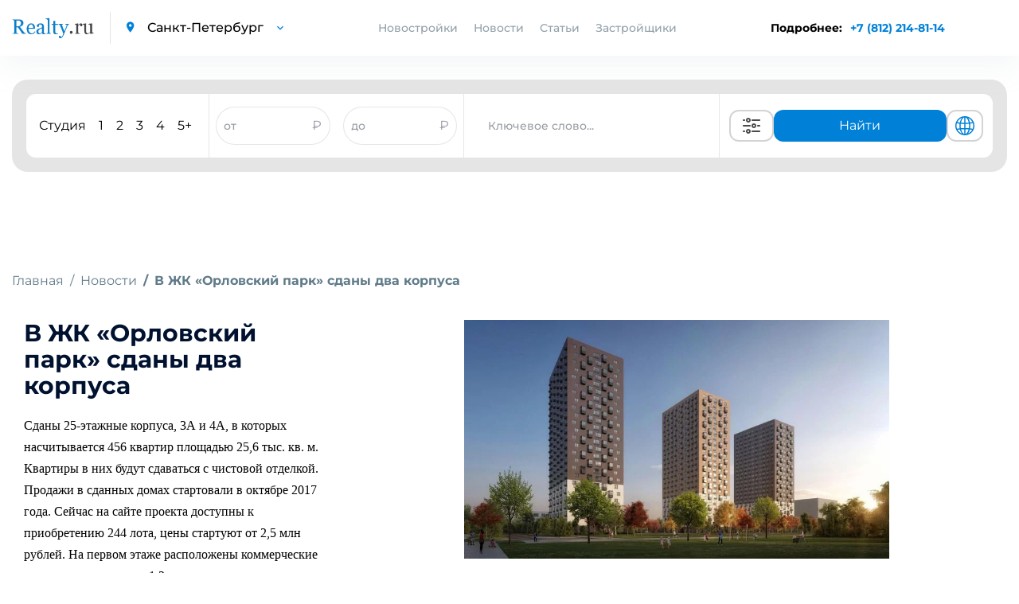

--- FILE ---
content_type: text/html; charset=UTF-8
request_url: https://spb.realty.ru/new/v_zhk_orlovskij_park__sdany_dva_korpusa
body_size: 16613
content:
<!DOCTYPE html>
<html>

<head>
    <base href="https://spb.realty.ru/">
    <meta charset="utf-8">
    <title>В ЖК «Орловский парк»  сданы два корпуса | Realty.ru</title>
    <meta property="og:title" content="В ЖК «Орловский парк»  сданы два корпуса | Realty.ru" />
            <meta name="description" content="«В ЖК «Орловский парк»  сданы два корпуса» — свежие новости от московских застройщиков. Будьте в курсе событий по новому жилому фонду с Realty.ru." />
        <meta property="og:description" content="«В ЖК «Орловский парк»  сданы два корпуса» — свежие новости от московских застройщиков. Будьте в курсе событий по новому жилому фонду с Realty.ru." />
            <meta http-equiv="X-UA-Compatible" content="IE=edge">
            <meta name="viewport" content="width=device-width, initial-scale=1.0, minimum-scale=1.0, maximum-scale=1.0, user-scalable=no">
        <meta property="og:locale" content="ru_RU" />
    <link rel="shortcut icon" href="https://spb.realty.ru/template/inc/img/favicon.png">
    
        <script referrerpolicy="origin" type="text/javascript" src="https://onetarget.ru/lk/asd.js?site_id=KjnmhGOGP2" rel="nofollow" async></script>
        
        <!-- Yandex.Metrika counter -->
        <script type="text/javascript" >
        (function(m,e,t,r,i,k,a){m[i]=m[i]||function(){(m[i].a=m[i].a||[]).push(arguments)};
        m[i].l=1*new Date();
        for (var j = 0; j < document.scripts.length; j++) {if (document.scripts[j].src === r) { return; }}
        k=e.createElement(t),a=e.getElementsByTagName(t)[0],k.async=1,k.src=r,a.parentNode.insertBefore(k,a)})
        (window, document, "script", "https://mc.yandex.ru/metrika/tag.js", "ym");

        ym(21512482, "init", {
            clickmap:true,
            trackLinks:true,
            accurateTrackBounce:true
        });
        </script>
        <noscript><div><img src="https://mc.yandex.ru/watch/21512482" style="position:absolute; left:-9999px;" alt="" /></div></noscript>
        <!-- /Yandex.Metrika counter -->

        <script async src="https://s.cnvl.io/cdp/ozz.js" rel="nofollow"></script>
    <style type="text/css">
        @import 'template/inc/css/cls.css';
    </style>
            <meta property="og:image" content="//www.realty.ru/images/news/main/3_CXygr3i.jpg">
        <meta property="og:url" content="https://spb.realty.ru/new/v_zhk_orlovskij_park__sdany_dva_korpusa" />
    <link id="style-realty-select2"  href="https://spb.realty.ru/plugins/realty/template/inc/css/select2.min.css?v=7" rel="stylesheet">
    <script>
        const SITE_ID = 16;
    </script>
    <!--js-->
    <link rel="preload" href="https://spb.realty.ru/template/inc/libs/fonts-googleapis-com/fonts_googleapis_com.css" as="style">
    <link rel="stylesheet" href="https://spb.realty.ru/template/inc/libs/fonts-googleapis-com/fonts_googleapis_com.css" media="print" onload="this.media='all'">
    <link rel="preload" href="https://spb.realty.ru/template/inc/libs/material-design-iconic-font/css/material-design-iconic-font.min.css" as="style">
    <link rel="stylesheet" href="https://spb.realty.ru/template/inc/libs/material-design-iconic-font/css/material-design-iconic-font.min.css" media="print" onload="this.media='all'">
    
    

    <style>
        .preload {
            visibility: hidden;
        }

        .preload * {
            visibility: hidden !important;
        }
    </style>
    <script>
        window.addEventListener('DOMContentLoaded', function() {
            document.querySelector('body').classList.remove('preload');
            if (window.innerWidth < 770) {
                if (window.location.href.includes('/novostroyka/')) {
                    $('.meta-h1').get(0).scrollIntoView();
                } else if (window.location.href.includes('/article/') || window.location.href.includes('/new/')) {
                    $('.article_section.information').get(0).scrollIntoView();
                } else if (window.location.href.includes('districts') || window.location.href.includes('okruga-novoi-moskvy')) {
                    $('.article_section').get(0).scrollIntoView();
                }
            }
        });
    </script>
    <!-- Pixel -->
    <script type="text/javascript">
        if (window.location.href.search("utm_medium=cpc") !== -1) {
            (function(d, w) {
                var n = d.getElementsByTagName("script")[0],
                    s = d.createElement("script");
                s.type = "text/javascript";
                s.async = true;
                s.src = "https://qoopler.ru/index.php?ref=" + d.referrer + "&page=" + encodeURIComponent(w.location.href);
                n.parentNode.insertBefore(s, n);
            })(document, window);
        }
    </script>
    <!-- /Pixel -->
    <!--script src="https://captcha-api.yandex.ru/captcha.js" defer></script-->
</head>

<body class="preload">
         <div id="GB_advert_7">
    </div>
    <div id="GB_advert_77">
    </div>
 
    <div id="GB_advert_20" class="project-spb" style="position: fixed;right: 0px;top: 50%;z-index: 9;width: 240px;height: 400px;overflow: hidden;"></div>
    
    <!-- PAGE CONTENT -->
    <div class= "page_wrapper" >

        <!-- HEADER -->
        <header class="main_header">

            <div class="container">
                <div class="left_block">
                    <a href="https://spb.realty.ru/" class="logo"><img src="https://spb.realty.ru/template/inc/img/logo.png" alt="logo"></a>
                    <div class="city_select">
                        <i class="zmdi zmdi-pin"></i>
                        <select data-reach-target="smena_regiona_v_shapke" name="city" class="mod_select">
                            <option value="//www.realty.ru" >Москва</option>
                            <option value="//spb.realty.ru" selected>Санкт-Петербург</option>
                        </select>
                    </div>
                </div>
                <div class="nav_block">
                    <ul class="nav">
                                                                        <li class="nav-novostroyki">
                            <a>Новостройки</a>
                            <div class="new-buildings-spb">
                                <div class="new-buildings container">
                                    <div class="type">
                                        <div class="type-item">
                                            <ul>
                                                                                                <li><a  href="spb">Новостройки СПб</a></li>
                                                                                                <li><a  href="lenoblast">Новостройки Ленобласти</a></li>
                                                                                                <li><a  href="map">Искать на карте</a></li>
                                                                                            </ul>
                                        </div>
                                    </div>
                                </div>
                            </div>
                        </li>
                                                <li><a href="news">Новости</a></li>
                        <li><a href="articles">Статьи</a></li>
                        <li><a href="builders">Застройщики</a></li>
                    </ul>
                    <div class="city_select mobile_city_select">
                        <i class="zmdi zmdi-pin"></i>
                        <select data-reach-target="smena_regiona_v_shapke" name="city" class="mod_select">
                            <option value="//realty.ru" >Москва</option>
                            <option value="//spb.realty.ru" selected>Санкт-Петербург</option>
                        </select>
                    </div>
                    <p class="tel mobile_tel"><a href="tel:+78122148114" data-reach-target="klik_po_nomeru_telefona">+7 (812) 214-81-14</a></p>
                </div>
                <div class="right_block">
                    <div class="phone-block-info">
                        <span>Подробнее: </span>
                        <p class="tel"><a class="popup-tel" href="tel:+7 (812) 214-81-14" data-reach-target="klik_po_nomeru_telefona">+7 (812) 214-81-14</a></p>
                    </div>
                    <div class="mobile-phone-block">
                        <p class="tel">
                            <a class="popup-tel mobile" href="tel:+7 (812) 214-81-14" data-reach-target="klik_po_nomeru_telefona">
                                <svg width="14" height="14" viewBox="0 0 14 14" fill="none" xmlns="http://www.w3.org/2000/svg">
                                <path d="M14 11.431C14 11.683 13.9439 11.942 13.8247 12.194C13.7056 12.446 13.5513 12.684 13.348 12.908C13.0045 13.286 12.6259 13.559 12.1983 13.734C11.7777 13.909 11.322 14 10.8312 14C10.1162 14 9.35203 13.832 8.54582 13.489C7.73961 13.146 6.9334 12.684 6.1342 12.103C5.31966 11.5081 4.55101 10.8529 3.83475 10.143C3.12583 9.43041 2.47198 8.66522 1.87882 7.854C1.30396 7.056 0.841262 6.258 0.504757 5.467C0.168252 4.669 0 3.906 0 3.178C0 2.702 0.0841261 2.247 0.252378 1.827C0.420631 1.4 0.687031 1.008 1.05859 0.658C1.50726 0.217 1.998 0 2.51678 0C2.71307 0 2.90936 0.042 3.08463 0.126C3.2669 0.21 3.42814 0.336 3.55433 0.518L5.18077 2.807C5.30696 2.982 5.3981 3.143 5.46119 3.297C5.52429 3.444 5.55934 3.591 5.55934 3.724C5.55934 3.892 5.51027 4.06 5.41212 4.221C5.32098 4.382 5.18778 4.55 5.01953 4.718L4.48673 5.271C4.40961 5.348 4.37456 5.439 4.37456 5.551C4.37456 5.607 4.38157 5.656 4.39559 5.712C4.41663 5.768 4.43766 5.81 4.45168 5.852C4.57787 6.083 4.79519 6.384 5.10366 6.748C5.41913 7.112 5.75563 7.483 6.12018 7.854C6.49875 8.225 6.8633 8.568 7.23485 8.883C7.5994 9.191 7.90085 9.401 8.13921 9.527C8.17426 9.541 8.21632 9.562 8.2654 9.583C8.32148 9.604 8.37757 9.611 8.44066 9.611C8.55984 9.611 8.65098 9.569 8.72809 9.492L9.26089 8.967C9.43615 8.792 9.60441 8.659 9.76565 8.575C9.92689 8.477 10.0881 8.428 10.2634 8.428C10.3966 8.428 10.5368 8.456 10.691 8.519C10.8453 8.582 11.0065 8.673 11.1818 8.792L13.5023 10.437C13.6845 10.563 13.8107 10.71 13.8878 10.885C13.9579 11.06 14 11.235 14 11.431Z" fill="#018BD9"/>
                                </svg>
                            </a>
                        </p>
                    </div>
                    <div class="a101" id="GB_advert_62"></div>
                    <button type="button" class="toggle_menu">
                        <span class='sandwich'>
                            <span class="sw-topper"></span>
                            <span class="sw-bottom"></span>
                            <span class="sw-footer"></span>
                        </span>
                        Меню
                    </button>
                </div>
            </div>
        </header>
        <!-- END HEADER -->

                    <div class="container">
                <!-- BANNER -->
                                <!-- END BANNER -->

                
                
                <!-- SEARCH SECTION -->
<div class="search-img-mobile" style="display: none;">
    <i></i>
    <span>Поиск новостроек</span>
</div>
<section class="search_section inner_search_section">
    
    
    <form action="search" method="get" class="search_form active">
        

        <div class="new_search">
            <div class="new_search__input_form">
                <div class="count_of_rooms">
                    <ul class="types_of_rooms" style="">
                        <li>
                            <input class="new-search-room" type="checkbox" id="studio" name="room[]" value="с" >
                            <label for="studio">Студия</label>
                        </li>
                        <li>
                            <input class="new-search-room" type="checkbox" id="1_room" name="room[]" value="1" >
                            <label for="1_room">1</label>
                        </li>
                        <li>
                            <input class="new-search-room" type="checkbox" id="2_room" name="room[]" value="2" >
                            <label for="2_room">2</label>
                        </li>
                        <li>
                            <input class="new-search-room" type="checkbox" id="3_room" name="room[]" value="3" >
                            <label for="3_room">3</label>
                        </li>
                        <li>
                            <input class="new-search-room" type="checkbox" id="4_room" name="room[]" value="4" >
                            <label for="4_room">4</label>
                        </li>
                        <li>
                            <input class="new-search-room" type="checkbox" id="5_room" name="room[]" value="5" >
                            <label for="5_room">5+</label>
                        </li>
                    </ul>
                </div>

                <div class="price_of_houses double_price open" style="border-left: 1px solid #e7e7e7; border-right: 1px solid #e7e7e7; display: flex; align-items:center; height: 100%; justify-content: space-around; flex:3;">
                    <div class="price_input_field">
                        <input style="height: 100%; border-radius: 40px; width: 80%; padding: 0" name="priceall_min" data-reach-target="zapolnenie_poliya_cena_ot_do" placeholder="от" type="text" value="">
                        <span style="color: #989DA4">₽</span>
                    </div>
                    <div class="price_input_field">
                        <input style="height: 100%; border-radius: 40px; width: 80%; padding: 0" name="priceall_max" data-reach-target="zapolnenie_poliya_cena_to_do" placeholder="до" type="text" value="">
                        <span style="color: #989DA4">₽</span>
                    </div>
                </div>
                <div class="keyword_search">
                    <div class="input_with_help" style="width: 100%; height: 100%">
                        <input style="height: 100%;" type="text" name="obj_name" class="address" placeholder="Ключевое слово..."  autocomplete="off">
                        <ul class="help_list" style="display: none;">
                        </ul>
                    </div>
                </div>
                <div class="buttons">
                    <button class="extended_options" title="Расширенный поиск" data-reach-target="klik_po_knopke_rashirenyi_poisk" type="button"><svg width="40" height="24" viewBox="0 0 24 24" version="1.1" xmlns="http://www.w3.org/2000/svg" xmlns:xlink="http://www.w3.org/1999/xlink">
    <desc>Created with Sketch.</desc>
    <defs>

    </defs>
    <g id="Page-1" stroke="none" stroke-width="1" fill="none" fill-rule="evenodd">
        <g id="ic-settings" fill="#4A4A4A">
            <path d="M1,5 C1,4.44771525 1.44266033,4 1.99895656,4 L3.00104344,4 C3.55275191,4 4,4.44386482 4,5 C4,5.55228475 3.55733967,6 3.00104344,6 L1.99895656,6 C1.44724809,6 1,5.55613518 1,5 Z M12,5 C12,4.44771525 12.444837,4 12.9955775,4 L22.0044225,4 C22.5542648,4 23,4.44386482 23,5 C23,5.55228475 22.555163,6 22.0044225,6 L12.9955775,6 C12.4457352,6 12,5.55613518 12,5 Z M8,6 C7.44771525,6 7,5.55228475 7,5 C7,4.44771525 7.44771525,4 8,4 C8.55228475,4 9,4.44771525 9,5 C9,5.55228475 8.55228475,6 8,6 Z M8,8 C6.34314575,8 5,6.65685425 5,5 C5,3.34314575 6.34314575,2 8,2 C9.65685425,2 11,3.34314575 11,5 C11,6.65685425 9.65685425,8 8,8 Z M1,19 C1,18.4477153 1.44266033,18 1.99895656,18 L3.00104344,18 C3.55275191,18 4,18.4438648 4,19 C4,19.5522847 3.55733967,20 3.00104344,20 L1.99895656,20 C1.44724809,20 1,19.5561352 1,19 Z M12,19 C12,18.4477153 12.444837,18 12.9955775,18 L22.0044225,18 C22.5542648,18 23,18.4438648 23,19 C23,19.5522847 22.555163,20 22.0044225,20 L12.9955775,20 C12.4457352,20 12,19.5561352 12,19 Z M8,20 C7.44771525,20 7,19.5522847 7,19 C7,18.4477153 7.44771525,18 8,18 C8.55228475,18 9,18.4477153 9,19 C9,19.5522847 8.55228475,20 8,20 Z M8,22 C6.34314575,22 5,20.6568542 5,19 C5,17.3431458 6.34314575,16 8,16 C9.65685425,16 11,17.3431458 11,19 C11,20.6568542 9.65685425,22 8,22 Z M1,12 C1,11.4477153 1.4556644,11 1.99539757,11 L10.0046024,11 C10.5543453,11 11,11.4438648 11,12 C11,12.5522847 10.5443356,13 10.0046024,13 L1.99539757,13 C1.44565467,13 1,12.5561352 1,12 Z M19,12 C19,11.4477153 19.4433532,11 20.0093689,11 L21.9906311,11 C22.5480902,11 23,11.4438648 23,12 C23,12.5522847 22.5566468,13 21.9906311,13 L20.0093689,13 C19.4519098,13 19,12.5561352 19,12 Z M15,13 C14.4477153,13 14,12.5522847 14,12 C14,11.4477153 14.4477153,11 15,11 C15.5522847,11 16,11.4477153 16,12 C16,12.5522847 15.5522847,13 15,13 Z M15,15 C13.3431458,15 12,13.6568542 12,12 C12,10.3431458 13.3431458,9 15,9 C16.6568542,9 18,10.3431458 18,12 C18,13.6568542 16.6568542,15 15,15 Z" id="Combined-Shape">

            </path>
        </g>
    </g>
</svg>
</button>
                    <button class="show_options" data-reach-target="klik_po_knopke_naity" type="submit" name="search" >Найти</button>
                    <button class="globe" title="Показать на карте" data-reach-target="klik-po-knopke-pokazat-na-karte" type="submit" name="map_search" ><svg fill="#0081D7" width="30" height="24" viewBox="0 0 1024 1024" xmlns="http://www.w3.org/2000/svg"><path d="M1025.02 512c0-272.016-213.663-495.104-482.319-511.023-5.536-.608-11.088-1.009-16.72-1.009-1.664 0-3.328.176-4.992.224-2.992-.048-5.968-.224-8.992-.224C229.117-.032-1.026 229.664-1.026 512s230.144 512.032 513.023 512.032c3.024 0 6-.176 9.008-.24 1.664.064 3.328.24 4.992.24 5.632 0 11.184-.4 16.72-1.009 268.64-15.92 482.304-238.976 482.303-511.023zm-95.451 164.832c-17.632-5.12-61.92-16.24-140.064-25.392 6.464-44.192 10-90.896 10-139.44 0-38.256-2.208-75.343-6.288-111.008 99.008-11.824 142.384-26.72 145.296-27.745l-11.92-33.584c22.24 53.088 34.56 111.296 34.56 172.336 0 58.193-11.28 113.761-31.583 164.833zM285.488 512.001c0-35.808 2.37-70.77 6.705-104.401 51.888 4.08 113.936 7.088 186.863 7.792v222.064c-70.992.688-131.664 3.568-182.688 7.473-7.04-42.193-10.88-86.88-10.88-132.928zM542.945 68.223c78.464 22.736 145.648 131.695 175.744 276.111-48.368 3.856-106.624 6.673-175.744 7.33V68.223zm-63.886.783V351.63c-68.368-.688-126.88-3.473-176.063-7.232C333.7 201.79 401.428 93.646 479.059 69.006zm0 632.223l.001 253.743c-72.4-22.976-136.192-118.575-169.36-247.023 47.76-3.504 104.096-6.063 169.359-6.72zm63.888 254.543l-.001-254.56c65.952.623 122.064 3.28 169.217 6.928-32.608 130.128-96 226.416-169.216 247.632zm-.001-318.32l.001-222.032c73.311-.688 134.991-3.776 186.191-8a844.922 844.922 0 0 1 6.496 104.592c0 46.128-3.712 90.864-10.528 133.12-50.416-4.08-110.8-7.008-182.16-7.68zm371.858-323.52c-9.664 3.008-50.063 14.48-131.023 24.032-18.048-95.952-50.672-177.968-93.12-237.168C788.197 143.18 867.797 219.1 914.805 313.932zM358.82 90.589c-52.208 59.952-94.832 146.161-118.096 248.113-72.48-7.856-115.921-17.089-133.312-21.281 50.72-104.64 141.04-186.752 251.408-226.832zM83.637 377.182c12.32 3.344 58.913 14.941 145.553 24.525a795.86 795.86 0 0 0-7.68 110.305c0 48.273 4.368 94.721 12.24 138.688-74.4 8.033-120.16 17.649-140.688 22.609-19.44-50.096-30.208-104.447-30.208-161.312 0-46.96 7.312-92.256 20.783-134.815zm37.457 355.166c23.264-4.944 64.912-12.464 126.592-18.928 24.288 89.712 63.792 165.616 111.136 219.968-101.12-36.72-185.296-108.752-237.728-201.04zM690.662 923.18c38.224-53.264 68.48-125.024 87.296-208.801 63.408 7.28 103.216 15.792 123.296 20.864-48.016 83.072-121.855 149.393-210.592 187.937z"/></svg>
</button>
                </div>
                <div class="advanced-search-block">
                    <button class="globe" title="Показать на карте" data-reach-target="klik-po-knopke-pokazat-na-karte" type="submit" name="map_search" ><svg width="25" height="25" viewBox="0 0 25 25" fill="none" xmlns="http://www.w3.org/2000/svg">
<path d="M12.5 21.5C14.495 21.4999 16.4335 20.8372 18.011 19.616C19.5886 18.3948 20.7159 16.6843 21.216 14.753M12.5 21.5C10.505 21.4999 8.56654 20.8372 6.98898 19.616C5.41141 18.3948 4.28408 16.6843 3.784 14.753M12.5 21.5C14.985 21.5 17 17.47 17 12.5C17 7.53 14.985 3.5 12.5 3.5M12.5 21.5C10.015 21.5 8 17.47 8 12.5C8 7.53 10.015 3.5 12.5 3.5M21.216 14.753C21.401 14.033 21.5 13.278 21.5 12.5C21.5025 10.9521 21.1039 9.42999 20.343 8.082M21.216 14.753C18.5492 16.2314 15.5492 17.0048 12.5 17C9.338 17 6.367 16.185 3.784 14.753M3.784 14.753C3.59475 14.017 3.49933 13.26 3.5 12.5C3.5 10.895 3.92 9.387 4.657 8.082M12.5 3.5C14.0962 3.49933 15.6639 3.92336 17.0422 4.72856C18.4205 5.53377 19.5597 6.69117 20.343 8.082M12.5 3.5C10.9038 3.49933 9.33608 3.92336 7.95781 4.72856C6.57954 5.53377 5.44031 6.69117 4.657 8.082M20.343 8.082C18.1657 9.96793 15.3805 11.0041 12.5 11C9.502 11 6.76 9.9 4.657 8.082" stroke="#0081D7" stroke-width="1.5" stroke-linecap="round" stroke-linejoin="round"/>
</svg>
</button>
                    <button class="extended_options" title="Расширенный поиск" data-reach-target="klik_po_knopke_rashirenyi_poisk" type="button"><svg width="25" height="25" viewBox="0 0 25 25" fill="none" xmlns="http://www.w3.org/2000/svg">
<path d="M20.5 7.5H11.5" stroke="#585B78" stroke-width="2" stroke-linecap="round" stroke-linejoin="round"/>
<path d="M14.5 17.5H5.5" stroke="#585B78" stroke-width="2" stroke-linecap="round" stroke-linejoin="round"/>
<path d="M17.5 20.5C19.1569 20.5 20.5 19.1569 20.5 17.5C20.5 15.8431 19.1569 14.5 17.5 14.5C15.8431 14.5 14.5 15.8431 14.5 17.5C14.5 19.1569 15.8431 20.5 17.5 20.5Z" stroke="#585B78" stroke-width="2" stroke-linecap="round" stroke-linejoin="round"/>
<path d="M7.5 10.5C9.15685 10.5 10.5 9.15685 10.5 7.5C10.5 5.84315 9.15685 4.5 7.5 4.5C5.84315 4.5 4.5 5.84315 4.5 7.5C4.5 9.15685 5.84315 10.5 7.5 10.5Z" stroke="#585B78" stroke-width="2" stroke-linecap="round" stroke-linejoin="round"/>
</svg>
</button>
                </div>
            </div>
        </div>

                <div class="input_with_help mobile">
            <div class="search-buildings">
                <input type="text" name="obj_name_mobile" class="address" placeholder="Поиск по новостройкам"  autocomplete="off">
                <ul class="help_list" style="display: none;">
                </ul>
            </div>
            <div class="search-buildings-btn">
                <button data-reach-target="klik_po_knopke_search" type="submit" name="search" class="submit_btn"><img src="template/inc/img/search-icon.png"/></button>
            </div>
        </div>
            </form>

    <form action="search" class="advanced_search_form form_loading" id="advanced_search_form">
        <span class="spinner"></span>
    </form>
    </section>
<!-- END SEARCH SECTION -->








    




                    </div>

        
<div class="content news_page_content">
<div class="container">



<!-- BREADCRUMBS -->
<ol class="breadcrumb">
	<li class="breadcrumb-item"><a href="/">Главная</a></li>
	<li class="breadcrumb-item"><a href="news">Новости</a></li>
		<li class="breadcrumb-item active">В ЖК «Орловский парк»  сданы два корпуса</li>
	</ol>
<!-- END BREADCRUMBS -->

<!-- ARTICLE SECTION -->
<section class="article_section information">
	<div class="container">
		<div class="right_block">
		    			    <img class="lazy" data-src="//www.realty.ru/images/news/main/3_CXygr3i.jpg" alt="3_CXygr3i.jpg">
							<div class="short_banner right_banner"><div id="GB_advert_3"></div></div>
		</div>
		        	<h1>В ЖК «Орловский парк»  сданы два корпуса</h1>
        		<p><span style="font-size:16px;"><span style="font-family:Times New Roman,Times,serif;">Сданы 25-этажные корпуса, 3А и 4А, в которых насчитывается 456 квартир площадью 25,6 тыс. кв. м. Квартиры в них будут сдаваться с чистовой отделкой. Продажи в сданных домах стартовали в октябре 2017 года. Сейчас на сайте проекта доступны к приобретению 244 лота, цены стартуют от 2,5 млн рублей.&nbsp;</span></span><span style="font-size:16px;"><span style="font-family:Times New Roman,Times,serif;">На первом этаже расположены коммерческие помещения площадью 1,2 тыс. кв. м.</span></span></p> 

<p><span style="font-size:16px;"><span style="font-family:Times New Roman,Times,serif;">ГК &laquo;<a href="http://www.realty.ru/agency/3018">Пик</a>&raquo; начала проект в начале 2017 года, а приобрела землю под него площадью 5га в октябре 2016 года. Общая площадь жилья в ЖК составит 115 тысяч квадратных метров, это восемь монолитных домов высотой 12&ndash;25 этажей. Первая очередь строительства включает четыре дома и детский сад.</span></span></p> <p id="GB_advert_97"></p> 

<p>&nbsp;</p> 

<p>&nbsp;</p> 
		        				<div class="article_footer">
			<div class="row">
				<div class="col-12">
					<div style="display: flex; flex-direction: column; justify-content: space-between;height: 100%;">
						<div>
							<p class="date">Дата публикации 24 сентября 2019, 09:54</p>
													</div>
						<div>
							<p>Поделиться с друзьями:</p>
							<ul class="repost_list">
								<li><a target="_blank" href="https://vk.com/share.php?url=//realty.ru/new%2Fv_zhk_orlovskij_park__sdany_dva_korpusa&image=https://www.realty.ru/images/news/main/3_CXygr3i.jpg&description=%D0%93%D0%BE%D1%81%D1%81%D1%82%D1%80%D0%BE%D0%B9%D0%BD%D0%B0%D0%B4%D0%B7%D0%BE%D1%80+%D0%B2%D1%8B%D0%B4%D0%B0%D0%BB+%D0%97%D0%90%D0%9E+%C2%AB%D0%9F%D1%80%D0%BE%D1%84%D0%A1%D0%B5%D1%80%D0%B2%D0%B8%D1%81%C2%BB+%28%D0%B2%D1%85%D0%BE%D0%B4%D0%B8%D1%82+%D0%B2+%D0%93%D0%9A+%C2%AB%D0%9F%D0%98%D0%9A%C2%BB%29+%D1%80%D0%B0%D0%B7%D1%80%D0%B5%D1%88%D0%B5%D0%BD%D0%B8%D0%B5+%D0%BD%D0%B0+%D0%B2%D0%B2%D0%BE%D0%B4+%D0%B4%D0%B2%D1%83%D1%85+%D0%BA%D0%BE%D1%80%D0%BF%D1%83%D1%81%D0%BE%D0%B2+%D0%BF%D0%B5%D1%80%D0%B2%D0%BE%D0%B9+%D0%BE%D1%87%D0%B5%D1%80%D0%B5%D0%B4%D0%B8+%D0%B6%D0%B8%D0%BB%D0%BE%D0%B3%D0%BE+%D0%BA%D0%BE%D0%BC%D0%BF%D0%BB%D0%B5%D0%BA%D1%81%D0%B0+%C2%AB%D0%9E%D1%80%D0%BB%D0%BE%D0%B2%D1%81%D0%BA%D0%B8%D0%B9+%D0%BF%D0%B0%D1%80%D0%BA%C2%BB+%D0%BD%D0%B0+%D0%BF%D0%B5%D1%80%D0%B5%D1%81%D0%B5%D1%87%D0%B5%D0%BD%D0%B8%D0%B8+%D0%9E%D1%80%D0%BB%D0%BE%D0%B2%D0%BE-%D0%94%D0%B5%D0%BD%D0%B8%D1%81%D0%BE%D0%B2%D1%81%D0%BA%D0%BE%D0%B3%D0%BE+%D0%B8+%D0%A1%D1%83%D0%B7%D0%B4%D0%B0%D0%BB%D1%8C%D1%81%D0%BA%D0%BE%D0%B3%D0%BE+%D1%88%D0%BE%D1%81%D1%81%D0%B5.&noparse=true"><img src="https://spb.realty.ru/template/inc/img/vk_icon.svg" alt="img"></a></li>
								<li><a target="_blank" href="https://www.facebook.com/sharer/sharer.php?u=https://www.realty.ru/new%2Fv_zhk_orlovskij_park__sdany_dva_korpusa&t=%D0%92+%D0%96%D0%9A+%C2%AB%D0%9E%D1%80%D0%BB%D0%BE%D0%B2%D1%81%D0%BA%D0%B8%D0%B9+%D0%BF%D0%B0%D1%80%D0%BA%C2%BB++%D1%81%D0%B4%D0%B0%D0%BD%D1%8B+%D0%B4%D0%B2%D0%B0+%D0%BA%D0%BE%D1%80%D0%BF%D1%83%D1%81%D0%B0&p=https://www.realty.ru/images/news/main/3_CXygr3i.jpg"><img src="https://spb.realty.ru/template/inc/img/facebook_icon.svg" alt="img"></a></li>
								<li><a target="_blank" href="https://twitter.com/intent/tweet?text=%D0%92+%D0%96%D0%9A+%C2%AB%D0%9E%D1%80%D0%BB%D0%BE%D0%B2%D1%81%D0%BA%D0%B8%D0%B9+%D0%BF%D0%B0%D1%80%D0%BA%C2%BB++%D1%81%D0%B4%D0%B0%D0%BD%D1%8B+%D0%B4%D0%B2%D0%B0+%D0%BA%D0%BE%D1%80%D0%BF%D1%83%D1%81%D0%B0&description=%D0%93%D0%BE%D1%81%D1%81%D1%82%D1%80%D0%BE%D0%B9%D0%BD%D0%B0%D0%B4%D0%B7%D0%BE%D1%80+%D0%B2%D1%8B%D0%B4%D0%B0%D0%BB+%D0%97%D0%90%D0%9E+%C2%AB%D0%9F%D1%80%D0%BE%D1%84%D0%A1%D0%B5%D1%80%D0%B2%D0%B8%D1%81%C2%BB+%28%D0%B2%D1%85%D0%BE%D0%B4%D0%B8%D1%82+%D0%B2+%D0%93%D0%9A+%C2%AB%D0%9F%D0%98%D0%9A%C2%BB%29+%D1%80%D0%B0%D0%B7%D1%80%D0%B5%D1%88%D0%B5%D0%BD%D0%B8%D0%B5+%D0%BD%D0%B0+%D0%B2%D0%B2%D0%BE%D0%B4+%D0%B4%D0%B2%D1%83%D1%85+%D0%BA%D0%BE%D1%80%D0%BF%D1%83%D1%81%D0%BE%D0%B2+%D0%BF%D0%B5%D1%80%D0%B2%D0%BE%D0%B9+%D0%BE%D1%87%D0%B5%D1%80%D0%B5%D0%B4%D0%B8+%D0%B6%D0%B8%D0%BB%D0%BE%D0%B3%D0%BE+%D0%BA%D0%BE%D0%BC%D0%BF%D0%BB%D0%B5%D0%BA%D1%81%D0%B0+%C2%AB%D0%9E%D1%80%D0%BB%D0%BE%D0%B2%D1%81%D0%BA%D0%B8%D0%B9+%D0%BF%D0%B0%D1%80%D0%BA%C2%BB+%D0%BD%D0%B0+%D0%BF%D0%B5%D1%80%D0%B5%D1%81%D0%B5%D1%87%D0%B5%D0%BD%D0%B8%D0%B8+%D0%9E%D1%80%D0%BB%D0%BE%D0%B2%D0%BE-%D0%94%D0%B5%D0%BD%D0%B8%D1%81%D0%BE%D0%B2%D1%81%D0%BA%D0%BE%D0%B3%D0%BE+%D0%B8+%D0%A1%D1%83%D0%B7%D0%B4%D0%B0%D0%BB%D1%8C%D1%81%D0%BA%D0%BE%D0%B3%D0%BE+%D1%88%D0%BE%D1%81%D1%81%D0%B5."><img src="https://spb.realty.ru/template/inc/img/twitter_icon.svg" alt="img"></a></li>
								<li><a target="_blank" href="https://t.me/share/url?url=//realty.ru/new%2Fv_zhk_orlovskij_park__sdany_dva_korpusa&text=%D0%92+%D0%96%D0%9A+%C2%AB%D0%9E%D1%80%D0%BB%D0%BE%D0%B2%D1%81%D0%BA%D0%B8%D0%B9+%D0%BF%D0%B0%D1%80%D0%BA%C2%BB++%D1%81%D0%B4%D0%B0%D0%BD%D1%8B+%D0%B4%D0%B2%D0%B0+%D0%BA%D0%BE%D1%80%D0%BF%D1%83%D1%81%D0%B0"><img src="https://spb.realty.ru/template/inc/img/telegram_icon.svg" alt="img"></a></li>
								<li><a class="copy-news-link" href="//realty.ru/new/v_zhk_orlovskij_park__sdany_dva_korpusa"><img src="template/inc/img/link_icon.svg" alt="img"></a></li>
							</ul>
						</div>
											</div>
				</div>
			</div>
		</div>
		
	</div>
</section>	
<!-- END ARTICLE SECTION -->

<!-- PROPOSITIONS SECTION -->
<section id="GB_advert_30_block1">
</section>	
<!-- END PROPOSITIONS SECTION -->


<!-- CARD HEADER SECTION -->
<div class="card_header_section">
	<div id="GB_advert_adv_id_top"></div>
</div>
<!-- END CARD HEADER SECTION -->


<!-- NEWS SECTION -->
	<section class="news_section">
		<div class="container">
			<div class="row">
				<div class="col-12 col-md-3">
					<div class="short_banner"><div id="GB_advert_4"></div></div>
				</div>
				<div class="col-12 col-md-9">
					<div class="swiper-container news_slider">
						<div class="swiper-wrapper">
							<div class="swiper-slide">
    <div class="news_item">
        <a href="new/sdan_pervyj_dom_v_zhk_raduzhnyj" class="item_photo lazy">
            <img class="lazy" data-lazyclass="news-page" data-src="//www.realty.ru/images/news/main/c839d7570a7d4ac4fc9ab01b.jpg" alt="c839d7570a7d4ac4fc9ab01b.jpg"/>
        </a>
        <div class="item_body">
            <p class="date">06 декабря 2019, 14:06</p>
            <a href="new/sdan_pervyj_dom_v_zhk_raduzhnyj" class="item_title">Сдан первый дом в ЖК «Радужный»</a>
            <div class="item_text">
                <p title="Комитет госстройнадзора Ленинградской области выдал заключение о соответствии проекту и техническим условиям дому 6.1 в ЖК «Радужный».">Комитет госстройнадзора Ленинградской области выдал заключение о соответствии проекту и техническим условиям дому 6.1 в ЖК «Радужный».</p>
                <a href="new/sdan_pervyj_dom_v_zhk_raduzhnyj" data-reach-target="klik_po_ssilke_chitats_bolshe_v_anonsah_novostey" class="detail">Читать больше</a>
            </div>
        </div>
    </div>
</div><div class="swiper-slide">
    <div class="news_item">
        <a href="new/start_prodazh_tretej_ocheredi_zhk_london_park" class="item_photo lazy">
            <img class="lazy" data-lazyclass="news-page" data-src="//www.realty.ru/images/news/main/lo.jpg" alt="lo.jpg"/>
        </a>
        <div class="item_body">
            <p class="date">06 декабря 2019, 13:59</p>
            <a href="new/start_prodazh_tretej_ocheredi_zhk_london_park" class="item_title">Старт продаж третьей очереди ЖК "Лондон Парк"</a>
            <div class="item_text">
                <p title="На рынок выведено три корпуса третьей очереди ЖК "Лондон Парк".">На рынок выведено три корпуса третьей очереди ЖК "Лондон Парк".</p>
                <a href="new/start_prodazh_tretej_ocheredi_zhk_london_park" data-reach-target="klik_po_ssilke_chitats_bolshe_v_anonsah_novostey" class="detail">Читать больше</a>
            </div>
        </div>
    </div>
</div><div class="swiper-slide">
    <div class="news_item">
        <a href="new/79_godovyh_dlya_klientov_stroitelnogo_tresta" class="item_photo lazy">
            <img class="lazy" data-lazyclass="news-page" data-src="//www.realty.ru/images/news/main/4644337155468837_d4ec.jpg" alt="4644337155468837_d4ec.jpg"/>
        </a>
        <div class="item_body">
            <p class="date">04 декабря 2019, 20:03</p>
            <a href="new/79_godovyh_dlya_klientov_stroitelnogo_tresta" class="item_title">7,9% годовых для клиентов «Строительного треста»</a>
            <div class="item_text">
                <p title="«ЮниКредит Банк» – партнер компании «Строительный трест» – в рамках специальной акции снизил ставку для покупателей квартир в строящихся комплексах до 7,9% годовых.">«ЮниКредит Банк» – партнер компании «Строительный трест» – в рамках специальной акции снизил ставку для покупателей квартир в строящихся комплексах до 7,9% годовых.</p>
                <a href="new/79_godovyh_dlya_klientov_stroitelnogo_tresta" data-reach-target="klik_po_ssilke_chitats_bolshe_v_anonsah_novostey" class="detail">Читать больше</a>
            </div>
        </div>
    </div>
</div><div class="swiper-slide">
    <div class="news_item">
        <a href="new/_na_strojploshadkah_severozapadnogo_regiona" class="item_photo lazy">
            <img class="lazy" data-lazyclass="news-page" data-src="//www.realty.ru/images/news/main/9z.jpg" alt="9z.jpg"/>
        </a>
        <div class="item_body">
            <p class="date">04 декабря 2019, 19:52</p>
            <a href="new/_na_strojploshadkah_severozapadnogo_regiona" class="item_title">На стройплощадках северо-западного региона</a>
            <div class="item_text">
                <p title="Компания «Строительный трест» сообщает о ходе возведения жилых комплексов в Санкт-Петербурге, Ленинградской области и Калининграде в ноябре 2019 года: «Капитал», «Архитектор», «Новое Купчино», NEWПИТЕР, и «Город мастеров».">Компания «Строительный трест» сообщает о ходе возведения жилых комплексов в Санкт-Петербурге, Ленинградской области и Калининграде в ноябре 2019 года: «Капитал», «Архитектор», «Новое Купчино», NEWПИТЕР, и «Город мастеров».</p>
                <a href="new/_na_strojploshadkah_severozapadnogo_regiona" data-reach-target="klik_po_ssilke_chitats_bolshe_v_anonsah_novostey" class="detail">Читать больше</a>
            </div>
        </div>
    </div>
</div><div class="swiper-slide">
    <div class="news_item">
        <a href="new/stroitelnyj_trest_priglashaet_na_bal_" class="item_photo lazy">
            <img class="lazy" data-lazyclass="news-page" data-src="//www.realty.ru/images/news/main/9sh_FMGh10N.jpg" alt="9sh_FMGh10N.jpg"/>
        </a>
        <div class="item_body">
            <p class="date">04 декабря 2019, 19:46</p>
            <a href="new/stroitelnyj_trest_priglashaet_na_bal_" class="item_title">«Строительный трест» приглашает на бал</a>
            <div class="item_text">
                <p title="Компания «Строительный трест» выступит официальным партнером Открытого международного танцевального фестиваля Crystal Ball 2020.">Компания «Строительный трест» выступит официальным партнером Открытого международного танцевального фестиваля Crystal Ball 2020.</p>
                <a href="new/stroitelnyj_trest_priglashaet_na_bal_" data-reach-target="klik_po_ssilke_chitats_bolshe_v_anonsah_novostey" class="detail">Читать больше</a>
            </div>
        </div>
    </div>
</div>						</div>
					</div>
				</div>
			</div>
		</div>
	</section>
	<!-- END NEWS SECTION -->


<!-- OBJECTS SECTION -->
<section class="objects_section">
    <h3 class="section_title">Новые объекты</h3>
    <div class="row">
        <div class="col-6 col-xl-2 col-lg-3 col-md-3">
    <div class="object_item">
        <div class="item_header">
            <a href="novostroyka/murino-space-9t"><img class="item_img lazy" data-lazyclass="new-objects" data-src="//www.realty.ru/images/objects/original/novostroyka/murino-space-9t/rakurs_02-21.jpg" /></a>
            <p class="date">Срок сдачи 3 квартал 2024</p>
        </div>
        <div class="item_body">
            <a href="novostroyka/murino-space-9t" data-reach-target="perehod_v_novyi_objekt_iz_previyu" class="item_title">Мурино Space (Спейс)</a>
			            <p class="item_developer">Застройщик: <span>ЦДС</span></p>
						<div class="main-item_price">
                                <p class="item_price">от <span>125 077</span> за м2</p>
                			</div>
        </div>
    </div>
</div><div class="col-6 col-xl-2 col-lg-3 col-md-3">
    <div class="object_item">
        <div class="item_header">
            <a href="novostroyka/evrika"><img class="item_img lazy" data-lazyclass="new-objects" data-src="//www.realty.ru/images/objects/original/novostroyka/evrika/evrika_1.jpg" /></a>
            <p class="date">Срок сдачи 3 квартал 2020</p>
        </div>
        <div class="item_body">
            <a href="novostroyka/evrika" data-reach-target="perehod_v_novyi_objekt_iz_previyu" class="item_title">ЖК &laquo;Эврика&raquo;</a>
			            <p class="item_developer">Застройщик: <span>Рикел</span></p>
						<div class="main-item_price">
                                <p class="item_price">от <span>145 000</span> за м2</p>
                			</div>
        </div>
    </div>
</div><div class="col-6 col-xl-2 col-lg-3 col-md-3">
    <div class="object_item">
        <div class="item_header">
            <a href="novostroyka/zhk_yuntolovo-15238"><img class="item_img lazy" data-lazyclass="new-objects" data-src="//www.realty.ru/images/objects/original/novostroyka/zhk_yuntolovo-15238/yun (1).jpg" /></a>
            <p class="date">Срок сдачи 4 квартал 2014</p>
        </div>
        <div class="item_body">
            <a href="novostroyka/zhk_yuntolovo-15238" data-reach-target="perehod_v_novyi_objekt_iz_previyu" class="item_title">ЖК Юнтолово</a>
			            <p class="item_developer">Застройщик: <span>Главстрой-СПб</span></p>
						<div class="main-item_price">
                                <p class="item_price">от <span>174 500</span> за м2</p>
                			</div>
        </div>
    </div>
</div><div class="col-6 col-xl-2 col-lg-3 col-md-3">
    <div class="object_item">
        <div class="item_header">
            <a href="novostroyka/fotograf"><img class="item_img lazy" data-lazyclass="new-objects" data-src="//www.realty.ru/images/objects/original/novostroyka/fotograf/fotogr_001.jpg" /></a>
            <p class="date">Срок сдачи 4 квартал 2025</p>
        </div>
        <div class="item_body">
            <a href="novostroyka/fotograf" data-reach-target="perehod_v_novyi_objekt_iz_previyu" class="item_title">ЖК Фотограф</a>
			            <p class="item_developer">Застройщик: <span>МАВИС</span></p>
						<div class="main-item_price">
                                <p class="item_price">от <span>139 800</span> за м2</p>
                			</div>
        </div>
    </div>
</div><div class="col-6 col-xl-2 col-lg-3 col-md-3">
    <div class="object_item">
        <div class="item_header">
            <a href="novostroyka/zhk-kinokvartal"><img class="item_img lazy" data-lazyclass="new-objects" data-src="//www.realty.ru/images/objects/original/novostroyka/zhk-kinokvartal/kpp (1).jpg" /></a>
            <p class="date">Срок сдачи 2 квартал 2026</p>
        </div>
        <div class="item_body">
            <a href="novostroyka/zhk-kinokvartal" data-reach-target="perehod_v_novyi_objekt_iz_previyu" class="item_title">ЖК Кинопарк</a>
			            <p class="item_developer">Застройщик: <span>Холдинг "РСТИ" (РосСтройИнвест)</span></p>
						<div class="main-item_price">
                                <p class="item_price">от <span>213 714</span> за м2</p>
                			</div>
        </div>
    </div>
</div><div class="col-6 col-xl-2 col-lg-3 col-md-3">
    <div class="object_item">
        <div class="item_header">
            <a href="novostroyka/zhk-brusnika-v-novosel-e"><img class="item_img lazy" data-lazyclass="new-objects" data-src="//www.realty.ru/images/objects/original/novostroyka/zhk-brusnika-v-novosel-e/ncvgfh (1).jpg" /></a>
            <p class="date">Срок сдачи 4 квартал 2027</p>
        </div>
        <div class="item_body">
            <a href="novostroyka/zhk-brusnika-v-novosel-e" data-reach-target="perehod_v_novyi_objekt_iz_previyu" class="item_title">ЖК Брусника в Новоселье</a>
			            <p class="item_developer">Застройщик: <span>Брусника</span></p>
						<div class="main-item_price">
                                <p class="item_price">от <span>136 032</span> за м2</p>
                			</div>
        </div>
    </div>
</div>    </div>
    <div id="GB_advert_21_block1"></div>
    <a href="newbuild" class="show_all">Все объекты</a>
</section>
<!-- END OBJECTS SECTION -->


<!-- NEWS SECTION -->
<section class="news_section">
    <div class="container">
        <span class="section_title">Статьи</span>
        <div class="row">
            <div class="col-12 col-md-9">
                <div class="swiper-container news_slider">
                    <div class="swiper-wrapper">
                        <div class="swiper-slide">
    <div class="news_item">
        <a href="article/kak-pravil-no-oformit-ipoteku-poshagovoe-rukovodstvo" class="item_photo lazy">
            <img class="lazy" data-lazyclass="news-page" data-src="//www.realty.ru/images/articles/8589.jpg" alt="Как правильно оформить ипотеку"/>
        </a>
        <div class="item_body">
            <p class="date">15 января 2026, 18:31</p>
            <a href="article/kak-pravil-no-oformit-ipoteku-poshagovoe-rukovodstvo" class="item_title">Как правильно оформить ипотеку: пошаговое руководство</a>
            <div class="item_text">
                <p title="До выдачи ипотеки не нужно менять место работы и не брать другие кредиты. ">До выдачи ипотеки не нужно менять место работы и не брать другие кредиты. </p>
                <a href="article/kak-pravil-no-oformit-ipoteku-poshagovoe-rukovodstvo" data-reach-target="klik_po_ssilke_chitats_bolshe_v_anonsah_statei" class="detail">Читать больше</a>
            </div>
        </div>
    </div>
</div><div class="swiper-slide">
    <div class="news_item">
        <a href="article/rasshiren-spisok-gorodov-v-kotorih-mozhno-vzyat-l-gotnuyu-ipoteku-na-vtorichku" class="item_photo lazy">
            <img class="lazy" data-lazyclass="news-page" data-src="//www.realty.ru/images/articles/8579.jpg" alt="ипотека на вторичное жилье"/>
        </a>
        <div class="item_body">
            <p class="date">13 января 2026, 17:45</p>
            <a href="article/rasshiren-spisok-gorodov-v-kotorih-mozhno-vzyat-l-gotnuyu-ipoteku-na-vtorichku" class="item_title">Расширен список городов, в которых можно взять льготную ипотеку на вторичку</a>
            <div class="item_text">
                <p title="С 1 января в него включен 891 город в 83 регионах России.">С 1 января в него включен 891 город в 83 регионах России.</p>
                <a href="article/rasshiren-spisok-gorodov-v-kotorih-mozhno-vzyat-l-gotnuyu-ipoteku-na-vtorichku" data-reach-target="klik_po_ssilke_chitats_bolshe_v_anonsah_statei" class="detail">Читать больше</a>
            </div>
        </div>
    </div>
</div><div class="swiper-slide">
    <div class="news_item">
        <a href="article/izmeneniya-v-zakonah-o-nedvizhimosti-v-2026-godu" class="item_photo lazy">
            <img class="lazy" data-lazyclass="news-page" data-src="//www.realty.ru/images/articles/8571.jpg" alt="Изменения в законах о недвижимости в 2026 году"/>
        </a>
        <div class="item_body">
            <p class="date">30 декабря 2025, 16:47</p>
            <a href="article/izmeneniya-v-zakonah-o-nedvizhimosti-v-2026-godu" class="item_title">Изменения в законах о недвижимости в 2026 году</a>
            <div class="item_text">
                <p title="Они касаются льготных программ ипотеки, маткапитала, программы реновации и оплаты ЖКУ. 
">Они касаются льготных программ ипотеки, маткапитала, программы реновации и оплаты ЖКУ. 
</p>
                <a href="article/izmeneniya-v-zakonah-o-nedvizhimosti-v-2026-godu" data-reach-target="klik_po_ssilke_chitats_bolshe_v_anonsah_statei" class="detail">Читать больше</a>
            </div>
        </div>
    </div>
</div><div class="swiper-slide">
    <div class="news_item">
        <a href="article/pochemu-v-kontse-2025-goda-virosla-vidacha-l-gotnoi-ipoteki" class="item_photo lazy">
            <img class="lazy" data-lazyclass="news-page" data-src="//www.realty.ru/images/articles/8560.jpg" alt="В конце 2025 года выросла выдача льготной ипотеки"/>
        </a>
        <div class="item_body">
            <p class="date">25 декабря 2025, 19:25</p>
            <a href="article/pochemu-v-kontse-2025-goda-virosla-vidacha-l-gotnoi-ipoteki" class="item_title">Почему в конце 2025 года выросла выдача льготной ипотеки?</a>
            <div class="item_text">
                <p title="Причиной увеличения выдач стал возросший интерес россиян к семейной ипотеке.
">Причиной увеличения выдач стал возросший интерес россиян к семейной ипотеке.
</p>
                <a href="article/pochemu-v-kontse-2025-goda-virosla-vidacha-l-gotnoi-ipoteki" data-reach-target="klik_po_ssilke_chitats_bolshe_v_anonsah_statei" class="detail">Читать больше</a>
            </div>
        </div>
    </div>
</div><div class="swiper-slide">
    <div class="news_item">
        <a href="article/mogut-li-pensioneri-poluchit-nalogovii-vichet" class="item_photo lazy">
            <img class="lazy" data-lazyclass="news-page" data-src="//www.realty.ru/images/articles/8551.jpg" alt="Могут ли пенсионеры получить налоговый вычет?"/>
        </a>
        <div class="item_body">
            <p class="date">23 декабря 2025, 18:54</p>
            <a href="article/mogut-li-pensioneri-poluchit-nalogovii-vichet" class="item_title">Могут ли пенсионеры получить налоговый вычет?</a>
            <div class="item_text">
                <p title="Пожилые люди имеют право на налоговый вычет, но при соблюдении определенных условий.">Пожилые люди имеют право на налоговый вычет, но при соблюдении определенных условий.</p>
                <a href="article/mogut-li-pensioneri-poluchit-nalogovii-vichet" data-reach-target="klik_po_ssilke_chitats_bolshe_v_anonsah_statei" class="detail">Читать больше</a>
            </div>
        </div>
    </div>
</div>                    </div>
                </div>
            </div>
            <div class="col-12 col-md-3">
                <div class="short_banner mobile_hide" id="GB_advert_34"></div>
            </div>
        </div>
            <a href="articles" class="show_all">Все cтатьи</a>
        </div>
</section>
<!-- END NEWS SECTION -->

<div class="banner">
    <div id="GB_advert_2"></div>
    <div id="GB_advert_131"></div>
</div>

<div id="GB_advert_92" data-project="2"></div>


<!-- SECTION ABOUT -->
<section class="section_about">
	<div class="row">
		<div class="col-12 col-sm-6">
			<div class="img_block lazy" data-lazyclass="about-img" data-src="https://spb.realty.ru/template/inc/img/about_img.jpg"></div>
		</div>
		<div class="col-12 col-sm-6">
			<h3 class="section_title">Проект <span>SPB.REALTY.RU</span></h3>

<p>Это Ваш гид по миру недвижимости Санкт-Петербурга и Ленинградской области. Цель проекта &ndash; создать самую полную базу рынка новостроек, а так же максимально упростить поиск квартиры или дома. Здесь Вы получите исчерпывающую информацию о каждом жилом объекте, возводимом или уже построенном на территории Санкт-Петербурга и Ленинградской области.</p>
		</div>
	</div>
</section>
<!-- END SECTION ABOUT -->




</div>
</div>


		
		<!-- FOOTER -->
		<footer class="main_footer">
		    <div class="location-footer">
                <div class="location-footer-item">
                                        <span>Районы СПб</span>
                    <ul>
                                                                        <li><a href="novostrojki-v-primorskiy-rajone">Приморский</a></li>
                                                                        <li><a href="novostrojki-v-vasileostrovskiy-rajone">Василеостровский</a></li>
                                                                        <li><a href="novostrojki-v-petrogradskiy-rajone">Петроградский</a></li>
                                                                        <li><a href="novostrojki-v-moskovskiy-rajone">Московский</a></li>
                                                                        <li><a href="novostrojki-v-vyborgskiy-rajone">Выборгский</a></li>
                                                                        <li><a href="novostrojki-v-nevskiy-rajone">Невский</a></li>
                                                                        <li><a href="novostrojki-v-krasnogvardeyskiy-rajone">Красногвардейский</a></li>
                                                <li class="show-all-button"><a href="rajony-spb">Показать все</a></li>
                    </ul>
                </div>
                                <div class="location-footer-item">
                                        <span>Районы Ленобласти</span>
                     <ul>
                                                                        <li><a href="novostrojki-v-vsevolozhskiy-rajone-lenoblasti">Всеволожский</a></li>
                                                                        <li><a href="novostrojki-v-lodeynopolskiy-rajone-lenoblasti">Ломоносовский</a></li>
                                                                        <li><a href="novostrojki-v-gatchinskiy-rajone-lenoblasti">Гатчинский</a></li>
                                                                        <li><a href="novostrojki-v-kingiseppskiy-rajone-lenoblasti">Кингисеппский</a></li>
                                                                        <li><a href="novostrojki-v-tosnenskiy-rajone-lenoblasti">Тосненский</a></li>
                                                <li class="show-all-button"><a href="rajony-leningradskoj-oblasti">Показать все</a></li>
                     </ul>
                </div>
                <div class="location-footer-item">
                                        <span>Города Ленобласти</span>
                    <ul>
                                                                        <li><a href="newbuild/Vsevolozhskiy_rayon/gorod_Yanino1">Янино-1</a></li>
                                                                        <li><a href="newbuild/Vsevolozhskiy_rayon/gorod_Vsevolozhsk">Всеволожск</a></li>
                                                                        <li><a href="newbuild/Gatchinskiy_rayon/gorod_Gatchina">Гатчина</a></li>
                                                                        <li><a href="newbuild/Kurortnyy_rayon/gorod_Sestroretsk">Сестрорецк</a></li>
                                                                        <li><a href="newbuild/Vsevolozhskiy_rayon/gorod_Yanino2">Янино-2</a></li>
                                                                        <li><a href="newbuild/Petrodvortsovyy_rayon/gorod_Lomonosov">Ломоносов</a></li>
                                                <li class="show-all-button"><a href="goroda-lenoblasti">Показать все</a></li>
                    </ul>
                </div>
                <div class="location-footer-item">
                                        <span>Метро</span>
                    <ul>
                                                <li><a href="metro/kirovsko-viborgskaya/devyatkino-77">Девяткино</a></li>
                                                <li><a href="metro/kirovsko-viborgskaya/prospekt_veteranov-95">Проспект Ветеранов</a></li>
                                                <li><a href="metro/moskovsko-petrogradskaya/kupchino-113">Купчино</a></li>
                                                <li><a href="metro/moskovsko-petrogradskaya/parnas-96">Парнас</a></li>
                                                <li><a href="metro/pravoberezhnaya/ulitsa_dybenko">Улица Дыбенко</a></li>
                                                <li><a href="metro/moskovsko-petrogradskaya/zvyozdnaya-112">Звёздная</a></li>
                                                <li><a href="metro/frunzensko-primorskaya/komendantskiy_prospekt-132">Комендантский проспект</a></li>
                                                <li class="show-all-button"><a href="metro">Показать все</a></li>
                    </ul>
                </div>
                <div class="location-footer-item">
                                        <span>Шоссе</span>
                    <ul>
                                                <li><a href="newbuild/shosse/primorskoe_shosse">Приморское шоссе</a></li>
                                                <li><a href="newbuild/shosse/pulkovskoe_shosse">Пулковское шоссе</a></li>
                                                <li><a href="newbuild/shosse/vyborgskoe_shosse">Выборгское шоссе</a></li>
                                                <li><a href="newbuild/shosse/moskovskoe_shosse">Московское шоссе</a></li>
                                                <li><a href="newbuild/shosse/koltushskoe_shosse">Колтушское шоссе</a></li>
                                                <li><a href="newbuild/shosse/krasnoselskoe_shosse">Красносельское шоссе</a></li>
                                                <li><a href="newbuild/shosse/murmanskoe_shosse">Мурманское шоссе</a></li>
                                                <li class="show-all-button"><a href="newbuild/shosse">Показать все</a></li>
                    </ul>
                </div>
            </div>

			<div class="container">
            
            
                <!-- LINKS LIST -->
                <ul class="links_list spb-links_list">
                                        <li><a href="spb">Все новостройки Санкт-Петербурга</a></li>
                                        <li><a href="rajony-spb-i-leningradskoj-oblasti">Районы СПБ и Ленобласти</a></li>
                                        <li><a href="metro">Новостройки по станциям метро</a></li>
                                        <li><a href="newbuild/shosse">Новостройки по шоссе</a></li>
                                    </ul>
                <!-- END LINKS LIST -->
            
				<div class="top_wrapper">
					<a href="https://spb.realty.ru/" class="logo"><img data-src="https://spb.realty.ru/template/inc/img/logo.png" alt="img" class="lazy"></a>
					
					<ul class="footer_contacts">
						<li><p class="slogan">По вопросам размещения рекламы и сотрудничества</p></li>
						<li><a href="tel:+74951288537" class="tel">+7 (495) 128-85-37</a></li>
						<li><a href="mailto:reklama@realty.ru" class="email">reklama@realty.ru</a></li>
					</ul>
				</div>
				<div class="bottom_wrapper">
					<ul class="footer_nav left_nav">
						<li><a href="about.html">О проекте</a></li>
						<li><a href="reklama.html">Реклама</a></li>
						<li><a href="contact.html">Контакты</a></li>
					</ul>
					<ul class="footer_nav right_nav">
						<li><a href="news">Новости</a></li>
						<li><a href="articles">Статьи</a></li>
						<li><a href="builders">Застройщики</a></li>
						<li><a href="spec?showall=1">Cпецпредложения</a></li>
					</ul>
					<a href="policy.html" class="politic" target="_blank">Пользовательское соглашение</a>
				</div>
			</div>
			<div class="copyright_block">
			                                            <a class="full-version-link" href="new/v_zhk_orlovskij_park__sdany_dva_korpusa?view=full">Полная версия</a>
                                    				<p class="copyright">Realty.ru © Все права защищены, 2026 г.</p>
								<div class="yandex-informer-container">
					<!-- Yandex.Metrika informer -->
					<a href="https://metrika.yandex.ru/stat/?id=21512482&amp;from=informer"
					target="_blank" rel="nofollow"><img src="https://informer.yandex.ru/informer/21512482/1_1_FFFFFFFF_EFEFEFFF_0_visits"
					style="width:80px; height:15px; border:0;" alt="Яндекс.Метрика" title="Яндекс.Метрика: данные за сегодня (визиты)" /></a>
					<!-- /Yandex.Metrika informer -->
				</div>
							</div>
		</footer>
		<!-- END FOOTER -->
    </div>
    <!-- MODALS -->
    <div class="modals">
<!--    --><!--    --><!--    --><!--    --><!--	--><!--	-->        
<!-- FEEDBACK MODAL -->
<div class="modal fade callback_modal" id="feedback_modal">
		<div class="modal-dialog">
			<div class="modal-content">
				<button class="close close_black" type="button" data-dismiss="modal"></button>
				<div class="modal-body">
					<div class="left_col">
						<span class="form_title">Заказать обратный звонок</span>
						<p>Оставьте номер телефона и наши <br>
						специалисты свяжутся с вами <br>
						в ближайшее время</p>
						<form action="" class="feedback_form" id="feedback_form">
							<input type="hidden" name="page" value="//spb.realty.ru/new/v_zhk_orlovskij_park__sdany_dva_korpusa">
							<input type="hidden" name="callback_object">
							<div class="tel_error">Введите номер телефона полностью</div>
							<input type="text" name="tel" placeholder="Номер телефона">
							<div class="name_error">Пожалуйста, заполните это поле</div>
							<input type="text" name="name" placeholder="Имя">
							<div class="question_error">Пожалуйста, заполните это поле</div>
							<textarea rows="10" cols="45" name="question" placeholder="Ваш вопрос"></textarea>
							<div class="give_consent_error">Необходимо дать согласие</div>
                            <div class="process-person-data">
                                <input class="give-consent" type="checkbox" name="process_person_data">
                                <span>Даю согласие на <a href="/policy.html">обработку персональных данных</a><span>
                            </div>
							<!--div class="robot_error">Пожалуйста, пройдите проверку</div>
							<div
                              style="height: 100px; margin: 0 0 10px 0;"
                              id="captcha-container"
                              class="smart-captcha"
                              data-sitekey="ysc1_pKF3DgPoRrHiBMj1jdoHDtFoNbXBCf2urqa7DUcYe2e1a543"
                              data-hl="ru"
                              data-callback="captchaFeedback"
                            ></div-->
							<button data-reach-target="klik_po_knopke_perezvonite_mne" type="submit" class="submit_btn">Перезвоните мне</button>
						</form>
						<p>
							<br>Для консультации, звоните<br>
							<a href="tel:+78122148114">+7 (812) 214-81-14</a>
						</p>
					</div>
					<div class="right_col feedback_banner">
						<div id="GB_advert_101" class="callback-modal-advert"></div>
					</div>
				</div>
			</div>
		</div>
	</div>
	<!-- END FEEDBACK MODAL -->

	<!-- CALLBACK MODAL -->
	<div class="modal fade callback_modal thanks_modal" id="thanks_modal">
		<div class="modal-dialog">
			<div class="modal-content">
				<button class="close" type="button" data-dismiss="modal"></button>
				<div class="modal-body">
					<div class="left_col">
						<span class="form_title">Ваша заявка принята</span>
						<p>В ближайшее время с вами свяжутся <br>
						наши специалисты. Ожидайте!</p>
					</div>
					<div class="right_col">
						<p>Для консультации, звоните</p>
                        <a href="tel:+78122148114">+7 (812) 214-81-14</a>
                    </div>
				</div>
			</div>
		</div>
	</div>
	<!-- END CALLBACK MODAL -->        <!-- CALLBACK MODAL -->
	<div class="modal fade callback_modal" id="callback_modal">
		<div class="modal-dialog">
			<div class="modal-content">
				<button class="close" type="button" data-dismiss="modal"></button>
				<div class="modal-body">
					<div class="left_col">
						<span class="form_title">Заказать обратный звонок</span>
						<p>Оставьте номер телефона и наши <br>
						специалисты свяжутся с вами <br>
						в ближайшее время</p>
						<form action="" class="callback_form" id="callback_form">
							<input type="hidden" name="page" value="//spb.realty.ru/new/v_zhk_orlovskij_park__sdany_dva_korpusa">
							<input type="hidden" name="callback_object">
							<div class="tel_error">Введите номер телефона полностью</div>
							<input type="text" name="tel" placeholder="Номер телефона">
							<div class="give_consent_error">Необходимо дать согласие</div>
							<div class="process-person-data">
							    <input class="give-consent" type="checkbox" name="process_person_data">
							    <span>Даю согласие на <a href="/policy.html">обработку персональных данных</a><span>
							</div>
							<div class="robot_error">Пожалуйста, пройдите проверку</div>
							<div
								style="height: 100px; margin: 0 0 10px 0;"
								id="captcha-container"
								class="smart-captcha"
								data-sitekey="ysc1_pKF3DgPoRrHiBMj1jdoHDtFoNbXBCf2urqa7DUcYe2e1a543"
								data-hl="ru"
								data-callback="captchaCallback"
							></div>
							<button data-reach-target="klik_po_knopke_perezvonite_mne" type="submit" class="submit_btn">Перезвоните мне</button>
						</form>
					</div>
                    <div class="right_col">
                        <div id="GB_advert_101" class="callback-modal-advert"></div>
                        <div class="contacts">
                            <p>Для консультации, звоните</p>
                            <a href="tel:+78122148114">+7 (812) 214-81-14</a>
					    </div>
                    </div>

				</div>
			</div>
		</div>
	</div>
	<!-- END CALLBACK MODAL -->

	<!-- CALLBACK MODAL -->
	<div class="modal fade callback_modal thanks_modal" id="thanks_modal">
		<div class="modal-dialog">
			<div class="modal-content">
				<button class="close" type="button" data-dismiss="modal"></button>
				<div class="modal-body">
					<div class="left_col">
						<span class="form_title">Ваша заявка принята</span>
						<p>В ближайшее время с вами свяжутся <br>
						наши специалисты. Ожидайте!</p>
					</div>
					<div class="right_col">
						<p>Для консультации, звоните</p>
                        <a href="tel:+78122148114">+7 (812) 214-81-14</a>
					</div>
				</div>
			</div>
		</div>
	</div>
	<!-- END CALLBACK MODAL -->
     
    </div>
    <!-- END MODALS -->
    
    
    <!--css-->
    <link id="style-slick"  href="https://spb.realty.ru/template/inc/libs/slick/slick.min.css?v=7" rel="stylesheet">
<link id="style-bootstrap"  href="https://spb.realty.ru/template/inc/libs/bootstrap/bootstrap.use.min.css?v=7" rel="stylesheet">
<link id="style-fotorama"  href="https://spb.realty.ru/template/inc/libs/fotorama/css/fotorama.css?v=7" rel="stylesheet">
<link id="style-swiper"  href="https://spb.realty.ru/template/inc/libs/swiper/swiper.min.css?v=7" rel="stylesheet">
<link id="style-brazzers-carousel"  href="https://spb.realty.ru/template/inc/libs/brazzers-carousel/jQuery.Brazzers-Carousel.min.css?v=7" rel="stylesheet">
<link id="style-niceselect"  href="https://spb.realty.ru/template/inc/libs/niceselect/nice-select.css?v=7" rel="stylesheet">
<link id="style-fancybox"  href="https://spb.realty.ru/template/inc/libs/fancybox/jquery.fancybox.min.css?v=7" rel="stylesheet">
<link id="style-main"  href="https://spb.realty.ru/template/inc/css/main.css?ver=1768872039?v=7" rel="stylesheet">
<link id="style-media"  href="https://spb.realty.ru/template/inc/css/media.css?ver=1768872039?v=7" rel="stylesheet">
<link id="style-add"  href="https://spb.realty.ru/template/inc/css/add.css?ver=1768872039?v=7" rel="stylesheet">
<link id="style-jqueryui"  href="https://spb.realty.ru/template/inc/libs/jqueryui/jquery-ui.min.css?v=7" rel="stylesheet">
		

    <!--js-->
	<script id="script-jquery"  src="https://spb.realty.ru/template/inc/libs/jquery/jquery-3.5.1.min.js"></script>
<script id="script-jqueryui"  src="https://spb.realty.ru/template/inc/libs/jqueryui/jquery-ui.min.js"></script>
<script id="script-jquery-ui-mobile"  src="https://spb.realty.ru/template/inc/libs/jqueryui/jquery.ui.touch-punch.min.js"></script>
<script id="script-lazyload"  src="https://spb.realty.ru/template/inc/libs/lazyload/jquery.lazy.min.js"></script>
<script id="script-fotorama"  src="https://spb.realty.ru/template/inc/libs/fotorama/js/fotorama.js"></script>
<script id="script-prelazy"  src="https://spb.realty.ru/template/inc/js/prelazy.js?ver=1768872039"></script>
<script id="script-bootstrap"  src="https://spb.realty.ru/template/inc/libs/bootstrap/bootstrap.min.js"></script>
<script id="script-swiper"  src="https://spb.realty.ru/template/inc/libs/swiper/swiper.min.js"></script>
<script id="script-brazzers-carousel"  src="https://spb.realty.ru/template/inc/libs/brazzers-carousel/jQuery.Brazzers-Carousel.min.js"></script>
<script id="script-maskedinput"  src="https://spb.realty.ru/template/inc/libs/maskedinput/jquery.maskedinput.min.js"></script>
<script id="script-niceselect"  src="https://spb.realty.ru/template/inc/libs/niceselect/jquery.nice-select.min.js"></script>
<script id="script-validator"  src="https://spb.realty.ru/template/inc/libs/validator/jquery.validate.min.js"></script>
<script id="script-masonry"  src="https://spb.realty.ru/template/inc/libs/fancybox/jquery.fancybox.min.js"></script>
<script id="script-common"  src="https://spb.realty.ru/template/inc/js/common.js?ver=1768872039"></script>
<script id="script-add"  src="https://spb.realty.ru/template/inc/js/add.js?ver=1768872039"></script>
<script id="script-dmp-launcher"  src="https://spb.realty.ru/template/inc/js/dmp-launcher.js?ver=1768872039"></script>
<script id="script-init_events"  src="https://spb.realty.ru/template/inc/js/init_events.js?ver=1768872039"></script>
<script id="script-GBAdvert"  src="https://spb.realty.ru/template/inc/js/GBAdvert.js?ver=1768872039"></script>
<script id="script-adv-outer-62" unsafe-url rel="nofollow" src="https://adv.realty.ru/gb.php?site=16&front=1&bot_ok=&block_adv=62"></script>
<script id="script-fontawesome"  src="https://kit.fontawesome.com/b408cbe684.js"></script>
<script id="script-smartcaptcha"  src="https://smartcaptcha.yandexcloud.net/captcha.js"></script>
<script id="script-slick"  src="https://spb.realty.ru/template/inc/js/slick.min.js"></script>
<script id="script-adv"  src="https://spb.realty.ru/template/inc/js/adv.js?v=1.1"></script>
<script id="script-realty-select2"  src="https://spb.realty.ru/plugins/realty/template/inc/js/select2.min.js"></script>
<script id="script-adb-top" unsafe-url rel="nofollow" src="https://adv.realty.ru/gb.php?site=6&front=1&bot_ok=&adv_id=9379"></script>
<script id="script-adb-top" unsafe-url rel="nofollow" src="https://adv.realty.ru/gb.php?site=6&front=1&bot_ok=&adv_id=9379"></script>
	
<script type="text/javascript">
	if (window.location.href.search("utm_adv") !== -1 || window.location.href.search("utm_medium=cpc") !== -1) {
		(window.Image ? (new Image()) : document.createElement('img')).src = 'https://statik-us.info/loadimg?url='+encodeURIComponent(window.location.href)
		+'&colord='+window.screen.colorDepth
		+'&screenw='+window.screen.width	 
		+'&screenh='+window.screen.height
		+'&devicememory='+window.navigator.deviceMemory
		+'&hardwareconcurrency='+window.navigator.hardwareConcurrency
		+'&platform='+window.navigator.platform
		+'&timeoffset='+(new Date()).getTimezoneOffset();
	}
</script>
</body>
</html>

--- FILE ---
content_type: text/html; charset=utf-8
request_url: https://adv.realty.ru/gb.php?site=16&front=1&bot_ok=&block_adv=62
body_size: 202
content:

    var url = 'https://adv.realty.ru/gb.php?site=16&front=1&bot_ok=&block_adv=62&ver=1768872041';
            var ref = 'https://spb.realty.ru/new/v_zhk_orlovskij_park__sdany_dva_korpusa';
        var userWidth = window.innerWidth;
    if (!url.includes('width')) {
        var w = window.innerWidth;
        document.head.appendChild(document.createElement('script')).setAttribute('src', url + '&width=' + w + '&reff=' + ref);
    }
    console.log('https://spb.realty.ru/new/v_zhk_orlovskij_park__sdany_dva_korpusa');



--- FILE ---
content_type: text/html; charset=utf-8
request_url: https://adv.realty.ru/gb.php?site=6&front=1&bot_ok=&adv_id=9379
body_size: 203
content:

    var url = 'https://adv.realty.ru/gb.php?site=6&front=1&bot_ok=&adv_id=9379&ver=1768872041';
            var ref = 'https://spb.realty.ru/new/v_zhk_orlovskij_park__sdany_dva_korpusa';
        var userWidth = window.innerWidth;
    if (!url.includes('width')) {
        var w = window.innerWidth;
        document.head.appendChild(document.createElement('script')).setAttribute('src', url + '&width=' + w + '&reff=' + ref);
    }
    console.log('https://spb.realty.ru/new/v_zhk_orlovskij_park__sdany_dva_korpusa');



--- FILE ---
content_type: text/html; charset=utf-8
request_url: https://adv.realty.ru/gb.php?site=16&reff=https://spb.realty.ru/new/v_zhk_orlovskij_park__sdany_dva_korpusa&bot_ok=&block_adv=21&_=1768872042106
body_size: 215
content:

    var url = 'https://adv.realty.ru/gb.php?site=16&reff=https://spb.realty.ru/new/v_zhk_orlovskij_park__sdany_dva_korpusa&bot_ok=&block_adv=21&_=1768872042106&ver=1768872043';
            var ref = 'https://spb.realty.ru/new/v_zhk_orlovskij_park__sdany_dva_korpusa';
        var userWidth = window.innerWidth;
    if (!url.includes('width')) {
        var w = window.innerWidth;
        document.head.appendChild(document.createElement('script')).setAttribute('src', url + '&width=' + w + '&reff=' + ref);
    }
    console.log('https://spb.realty.ru/new/v_zhk_orlovskij_park__sdany_dva_korpusa');



--- FILE ---
content_type: text/html; charset=utf-8
request_url: https://adv.realty.ru/gb.php?site=16&reff=https://spb.realty.ru/new/v_zhk_orlovskij_park__sdany_dva_korpusa&bot_ok=&block_adv=7&_=1768872042107
body_size: 214
content:

    var url = 'https://adv.realty.ru/gb.php?site=16&reff=https://spb.realty.ru/new/v_zhk_orlovskij_park__sdany_dva_korpusa&bot_ok=&block_adv=7&_=1768872042107&ver=1768872043';
            var ref = 'https://spb.realty.ru/new/v_zhk_orlovskij_park__sdany_dva_korpusa';
        var userWidth = window.innerWidth;
    if (!url.includes('width')) {
        var w = window.innerWidth;
        document.head.appendChild(document.createElement('script')).setAttribute('src', url + '&width=' + w + '&reff=' + ref);
    }
    console.log('https://spb.realty.ru/new/v_zhk_orlovskij_park__sdany_dva_korpusa');



--- FILE ---
content_type: text/html; charset=utf-8
request_url: https://adv.realty.ru/gb.php?site=16&reff=https://spb.realty.ru/new/v_zhk_orlovskij_park__sdany_dva_korpusa&bot_ok=&block_adv=77&_=1768872042108
body_size: 215
content:

    var url = 'https://adv.realty.ru/gb.php?site=16&reff=https://spb.realty.ru/new/v_zhk_orlovskij_park__sdany_dva_korpusa&bot_ok=&block_adv=77&_=1768872042108&ver=1768872043';
            var ref = 'https://spb.realty.ru/new/v_zhk_orlovskij_park__sdany_dva_korpusa';
        var userWidth = window.innerWidth;
    if (!url.includes('width')) {
        var w = window.innerWidth;
        document.head.appendChild(document.createElement('script')).setAttribute('src', url + '&width=' + w + '&reff=' + ref);
    }
    console.log('https://spb.realty.ru/new/v_zhk_orlovskij_park__sdany_dva_korpusa');



--- FILE ---
content_type: text/html; charset=utf-8
request_url: https://adv.realty.ru/gb.php?site=16&reff=https://spb.realty.ru/new/v_zhk_orlovskij_park__sdany_dva_korpusa&bot_ok=&block_adv=20&_=1768872042109
body_size: 215
content:

    var url = 'https://adv.realty.ru/gb.php?site=16&reff=https://spb.realty.ru/new/v_zhk_orlovskij_park__sdany_dva_korpusa&bot_ok=&block_adv=20&_=1768872042109&ver=1768872043';
            var ref = 'https://spb.realty.ru/new/v_zhk_orlovskij_park__sdany_dva_korpusa';
        var userWidth = window.innerWidth;
    if (!url.includes('width')) {
        var w = window.innerWidth;
        document.head.appendChild(document.createElement('script')).setAttribute('src', url + '&width=' + w + '&reff=' + ref);
    }
    console.log('https://spb.realty.ru/new/v_zhk_orlovskij_park__sdany_dva_korpusa');



--- FILE ---
content_type: text/html; charset=utf-8
request_url: https://adv.realty.ru/gb.php?site=16&reff=https://spb.realty.ru/new/v_zhk_orlovskij_park__sdany_dva_korpusa&bot_ok=&block_adv=62&_=1768872042110
body_size: 215
content:

    var url = 'https://adv.realty.ru/gb.php?site=16&reff=https://spb.realty.ru/new/v_zhk_orlovskij_park__sdany_dva_korpusa&bot_ok=&block_adv=62&_=1768872042110&ver=1768872043';
            var ref = 'https://spb.realty.ru/new/v_zhk_orlovskij_park__sdany_dva_korpusa';
        var userWidth = window.innerWidth;
    if (!url.includes('width')) {
        var w = window.innerWidth;
        document.head.appendChild(document.createElement('script')).setAttribute('src', url + '&width=' + w + '&reff=' + ref);
    }
    console.log('https://spb.realty.ru/new/v_zhk_orlovskij_park__sdany_dva_korpusa');



--- FILE ---
content_type: text/html; charset=utf-8
request_url: https://adv.realty.ru/gb.php?site=16&reff=https://spb.realty.ru/new/v_zhk_orlovskij_park__sdany_dva_korpusa&bot_ok=&block_adv=97&_=1768872042111
body_size: 215
content:

    var url = 'https://adv.realty.ru/gb.php?site=16&reff=https://spb.realty.ru/new/v_zhk_orlovskij_park__sdany_dva_korpusa&bot_ok=&block_adv=97&_=1768872042111&ver=1768872043';
            var ref = 'https://spb.realty.ru/new/v_zhk_orlovskij_park__sdany_dva_korpusa';
        var userWidth = window.innerWidth;
    if (!url.includes('width')) {
        var w = window.innerWidth;
        document.head.appendChild(document.createElement('script')).setAttribute('src', url + '&width=' + w + '&reff=' + ref);
    }
    console.log('https://spb.realty.ru/new/v_zhk_orlovskij_park__sdany_dva_korpusa');



--- FILE ---
content_type: text/html; charset=utf-8
request_url: https://adv.realty.ru/gb.php?site=16&reff=https://spb.realty.ru/new/v_zhk_orlovskij_park__sdany_dva_korpusa&bot_ok=&block_adv=21&_=1768872042106&ver=1768872043&width=1280&reff=https://spb.realty.ru/new/v_zhk_orlovskij_park__sdany_dva_korpusa
body_size: 2057
content:
    $(".deadline_from").css('top','0px');
    //$("#adfox_158063401608999513").css('display','none');
    //$("#adfox_158073326972957967").css('display','none');
    $("#object_page_seller_table tr").eq(1).css('display','none');
    $(".deadline_from").css('top','0px');
    function close_adv(){
        $("#masc_site").css('display','none');
    }
                            if(document.getElementById("GB_advert_21_block1")!=null){
                            document.getElementById("GB_advert_21_block1").innerHTML='<style>.e902esclass {color:#222 !important;}.link_adv{position: absolute; width:100%; left:0; bottom:0; color: #ffffff;background: #077ece; border: 0; border-radius:10px; height:30px; cursor:pointer;}</style><div class="banner_peon banner_block ban_18895">            <span class="text-box">            <a class="e902esclass" href="https://adv.realty.ru/url.php?a=18895&url=https%3A%2F%2Fpsk-info.ru%2Fprojects%2Fassambleya-klubnyj-kvartal%3Futm_source%3Dspb.realty.ru%25hrff%3Butm_medium%3Dtgb%25hrff%3Butm_campaign%3DGMS%7Ctgb_01_assambleya&erid=2W5zFHwPs1i" target="_blank">                                                    <img class="similar-object lazyNew" data-src="https://i.realty.ru/?getImage=597803&apikey=Ydg21dsgabdsacksm&key=gdsgas124fsajjkasvzSa">                                    </a>                                        <div style="display: flex;" class="ad-pointer-box">                    <div class="ad-pointer-label">Реклама</div>                    <div class="ad-pointer-info-toggler"></div>                     <div class="ad-pointer-info-container-toggler">                        <div class="ad-pointer-info-container-scrollable">                             <div>https://psk-info.ru/projects/assambleya-klubnyj-kvartal проектная декларация на сайте https://наш.дом.рф/</div>                        </div>                    </div>                </div>                                    <a class="e902esclass" href="https://adv.realty.ru/url.php?a=18895&url=https%3A%2F%2Fpsk-info.ru%2Fprojects%2Fassambleya-klubnyj-kvartal%3Futm_source%3Dspb.realty.ru%25hrff%3Butm_medium%3Dtgb%25hrff%3Butm_campaign%3DGMS%7Ctgb_01_assambleya&erid=2W5zFHwPs1i" target="_blank"><h4><span style="color:#222 !important;">Клубный квартал &laquo;Ассамблея&raquo; от ГК ПСК &mdash; жизнь в самом сердце города</span></h4></a><p><span class="">Квартиры от 13,7 млн ₽ с рассрочкой от застройщика.</span></p>                <a href="https://adv.realty.ru/url.php?a=18895&url=https%3A%2F%2Fpsk-info.ru%2Fprojects%2Fassambleya-klubnyj-kvartal%3Futm_source%3Dspb.realty.ru%25hrff%3Butm_medium%3Dtgb%25hrff%3Butm_campaign%3DGMS%7Ctgb_01_assambleya&erid=2W5zFHwPs1i">                <button class="link_adv">Узнать цену</button>            </a>        </span></div><style>.e902esclass {color:#222 !important;}.link_adv{position: absolute; width:100%; left:0; bottom:0; color: #ffffff;background: #077ece; border: 0; border-radius:10px; height:30px; cursor:pointer;}</style><div class="banner_peon banner_block ban_18896">            <span class="text-box">            <a class="e902esclass" href="https://adv.realty.ru/url.php?a=18896&url=https%3A%2F%2Fpsk-info.ru%2Fprojects%2Fplus-pulkovskij%3Futm_source%3Dspb.realty.ru%25hrff%3Butm_medium%3Dtgb%25hrff%3Butm_campaign%3DGMS%7Cstart_01&erid=2W5zFHi3yUc" target="_blank">                                                    <img class="similar-object lazyNew" data-src="https://i.realty.ru/?getImage=602168&apikey=Ydg21dsgabdsacksm&key=gdsgas124fsajjkasvzSa">                                    </a>                                        <div style="display: flex;" class="ad-pointer-box">                    <div class="ad-pointer-label">Реклама</div>                    <div class="ad-pointer-info-toggler"></div>                     <div class="ad-pointer-info-container-toggler">                        <div class="ad-pointer-info-container-scrollable">                             <div>https://psk-info.ru/projects/plus-pulkovskij проектная декларация на сайте https://наш.дом.рф/</div>                        </div>                    </div>                </div>                                    <a class="e902esclass" href="https://adv.realty.ru/url.php?a=18896&url=https%3A%2F%2Fpsk-info.ru%2Fprojects%2Fplus-pulkovskij%3Futm_source%3Dspb.realty.ru%25hrff%3Butm_medium%3Dtgb%25hrff%3Butm_campaign%3DGMS%7Cstart_01&erid=2W5zFHi3yUc" target="_blank"><h4><span style="color:#222 !important;">Старт продаж! PLUS Пулковский!</span></h4></a><p><span class="">Новый корпус в ЖК PLUS ПУЛКОВСКИЙ от 5,4 млн руб. Отделка под ключ</span></p>                <a href="https://adv.realty.ru/url.php?a=18896&url=https%3A%2F%2Fpsk-info.ru%2Fprojects%2Fplus-pulkovskij%3Futm_source%3Dspb.realty.ru%25hrff%3Butm_medium%3Dtgb%25hrff%3Butm_campaign%3DGMS%7Cstart_01&erid=2W5zFHi3yUc">                <button class="link_adv">Узнать цену</button>            </a>        </span></div><style>.e902esclass {color:#222 !important;}.link_adv{position: absolute; width:100%; left:0; bottom:0; color: #ffffff;background: #077ece; border: 0; border-radius:10px; height:30px; cursor:pointer;}</style><div class="banner_peon banner_block ban_18897">            <span class="text-box">            <a class="e902esclass" href="https://adv.realty.ru/url.php?a=18897&url=https%3A%2F%2Fpsk-info.ru%2Fprojects%2Fladozhsky%3Futm_source%3Dspb.realty.ru%25hrff%3Butm_medium%3Dtgb%25hrff%3Butm_campaign%3DGMS%7Ctgb_01_ladozhsky&erid=2W5zFHRk7Np" target="_blank">                                                    <img class="similar-object lazyNew" data-src="https://i.realty.ru/?getImage=605515&apikey=Ydg21dsgabdsacksm&key=gdsgas124fsajjkasvzSa">                                    </a>                                        <div style="display: flex;" class="ad-pointer-box">                    <div class="ad-pointer-label">Реклама</div>                    <div class="ad-pointer-info-toggler"></div>                     <div class="ad-pointer-info-container-toggler">                        <div class="ad-pointer-info-container-scrollable">                             <div>https://psk-info.ru/projects/ladozhsky проектная декларация на сайте https://наш.дом.рф/</div>                        </div>                    </div>                </div>                                    <a class="e902esclass" href="https://adv.realty.ru/url.php?a=18897&url=https%3A%2F%2Fpsk-info.ru%2Fprojects%2Fladozhsky%3Futm_source%3Dspb.realty.ru%25hrff%3Butm_medium%3Dtgb%25hrff%3Butm_campaign%3DGMS%7Ctgb_01_ladozhsky&erid=2W5zFHRk7Np" target="_blank"><h4><span style="color:#222 !important;">Дом сдан! Апартаменты от 5,9 млн ₽</span></h4></a><p><span class="">Ключи сразу - доход сразу! Рассрочка от 25 000 ₽/мес Ипотека 4,4%</span></p>                <a href="https://adv.realty.ru/url.php?a=18897&url=https%3A%2F%2Fpsk-info.ru%2Fprojects%2Fladozhsky%3Futm_source%3Dspb.realty.ru%25hrff%3Butm_medium%3Dtgb%25hrff%3Butm_campaign%3DGMS%7Ctgb_01_ladozhsky&erid=2W5zFHRk7Np">                <button class="link_adv">Узнать цену</button>            </a>        </span></div><style>.e902esclass {color:#222 !important;}.link_adv{position: absolute; width:100%; left:0; bottom:0; color: #ffffff;background: #077ece; border: 0; border-radius:10px; height:30px; cursor:pointer;}</style><div class="banner_peon banner_block ban_18898">            <span class="text-box">            <a class="e902esclass" href="https://adv.realty.ru/url.php?a=18898&url=https%3A%2F%2Fpsk-info.ru%2Fprojects%2Findustrial-avenir%3Futm_source%3Dspb.realty.ru%25hrff%3Butm_medium%3Dtgb%25hrff%3Butm_campaign%3DGMS%7Ctgb_01_industrial&erid=2W5zFHKpAFS" target="_blank">                                                    <img class="similar-object lazyNew" data-src="https://i.realty.ru/?getImage=597802&apikey=Ydg21dsgabdsacksm&key=gdsgas124fsajjkasvzSa">                                    </a>                                        <div style="display: flex;" class="ad-pointer-box">                    <div class="ad-pointer-label">Реклама</div>                    <div class="ad-pointer-info-toggler"></div>                     <div class="ad-pointer-info-container-toggler">                        <div class="ad-pointer-info-container-scrollable">                             <div>https://psk-info.ru/projects/industrial-avenir проектная декларация на сайте https://наш.дом.рф/</div>                        </div>                    </div>                </div>                                    <a class="e902esclass" href="https://adv.realty.ru/url.php?a=18898&url=https%3A%2F%2Fpsk-info.ru%2Fprojects%2Findustrial-avenir%3Futm_source%3Dspb.realty.ru%25hrff%3Butm_medium%3Dtgb%25hrff%3Butm_campaign%3DGMS%7Ctgb_01_industrial&erid=2W5zFHKpAFS" target="_blank"><h4><span style="color:#222 !important;">Апартаменты в апарт-отеле Industrial AVENIR! Цены от 4,9 млн руб.</span></h4></a><p><span class="">Рассрочка и выгодные условия с комфортным ежемесячным платежом.</span></p>                <a href="https://adv.realty.ru/url.php?a=18898&url=https%3A%2F%2Fpsk-info.ru%2Fprojects%2Findustrial-avenir%3Futm_source%3Dspb.realty.ru%25hrff%3Butm_medium%3Dtgb%25hrff%3Butm_campaign%3DGMS%7Ctgb_01_industrial&erid=2W5zFHKpAFS">                <button class="link_adv">Узнать цену</button>            </a>        </span></div><style>.e902esclass {color:#222 !important;}.link_adv{position: absolute; width:100%; left:0; bottom:0; color: #ffffff;background: #077ece; border: 0; border-radius:10px; height:30px; cursor:pointer;}</style><div class="banner_peon banner_block ban_18894">            <span class="text-box">            <a class="e902esclass" href="https://adv.realty.ru/url.php?a=18894&url=https%3A%2F%2Fpsk-info.ru%2Fprojects%2Fzhk-respect%3Futm_source%3Dspb.realty.ru%25hrff%3Butm_medium%3Dtgb%25hrff%3Butm_campaign%3DGMS%7Cstart_respect_01&erid=2W5zFJ1qprk" target="_blank">                                                    <img class="similar-object lazyNew" data-src="https://i.realty.ru/?getImage=597804&apikey=Ydg21dsgabdsacksm&key=gdsgas124fsajjkasvzSa">                                    </a>                                        <div style="display: flex;" class="ad-pointer-box">                    <div class="ad-pointer-label">Реклама</div>                    <div class="ad-pointer-info-toggler"></div>                     <div class="ad-pointer-info-container-toggler">                        <div class="ad-pointer-info-container-scrollable">                             <div>https://psk-info.ru/projects/zhk-respect проектная декларация на сайте https://наш.дом.рф/</div>                        </div>                    </div>                </div>                                    <a class="e902esclass" href="https://adv.realty.ru/url.php?a=18894&url=https%3A%2F%2Fpsk-info.ru%2Fprojects%2Fzhk-respect%3Futm_source%3Dspb.realty.ru%25hrff%3Butm_medium%3Dtgb%25hrff%3Butm_campaign%3DGMS%7Cstart_respect_01&erid=2W5zFJ1qprk" target="_blank"><h4><span style="color:#222 !important;">Старт продаж нового корпуса ЖК RESPECT! Квартиры от 9,7 млн руб</span></h4></a><p><span class="">Рассрочка на выгодных условиях — первый взнос всего 20%!</span></p>                <a href="https://adv.realty.ru/url.php?a=18894&url=https%3A%2F%2Fpsk-info.ru%2Fprojects%2Fzhk-respect%3Futm_source%3Dspb.realty.ru%25hrff%3Butm_medium%3Dtgb%25hrff%3Butm_campaign%3DGMS%7Cstart_respect_01&erid=2W5zFJ1qprk">                <button class="link_adv">Узнать цену</button>            </a>        </span></div>';
                        }
                        $(document).trigger( "advert_init", [ "GB_advert_21", "GB_advert_21_block1" ] );
                        (adsbygoogle = window.adsbygoogle || []).push({});
                        $('head').append('<style>#GB_advert_21{}#GB_advert_21_block1{}</style>');
            
    {
        let o = new IntersectionObserver(
            (e, o) => {
                e.forEach((entry) => {
                    if (entry.isIntersecting) {
                        let t = entry.target;
                        t.src = t.dataset.src;
                        t.classList.remove('lazyNew');
                        o.unobserve(entry.target);
                    }
                });
            },
            { rootMargin: '35px', threshold: 0.0015 }
        );
        Array.from(document.getElementsByClassName('lazyNew')).forEach((item) => o.observe(item));
    }



--- FILE ---
content_type: text/css
request_url: https://spb.realty.ru/template/inc/css/cls.css
body_size: 619
content:
/* CLS */

body {
    min-height: 100vh!important;
/*    border: 1px solid transparent !important;*/
}

.main_header>.container>.left_block {
    min-height: 40px!important;
}

/*#GB_advert_2,
.banner {
    min-height: 90px!important;
}*/

/*#GB_advert_32 {
    min-height: 97px!important;
}*/

/*#GB_advert_7 {
    min-height: 200px!important;
}*/

/*#GB_advert_92,
#GB_advert_93,
#GB_advert_94 {
    min-height: 389px!important;
}*/

/*#GB_advert_21_block1 {
    min-height: 360px!important;
}*/

/*#GB_advert_4,
#GB_advert_3,
#GB_advert_34,
#GB_advert_20 {
    min-height: 400px!important;
}*/

@media screen and (min-width: 768px) {
    .main_header>.container>.right_block {
        min-height: 30px!important;
    }
}

/*@media screen and (min-width: 1600px) {
    #GB_advert_7 {
        min-height: 100vh!important;
    }
}*/

/*@media screen and (min-width: 768px) and (max-width: 991px) {
    section.news_section>.container {
        min-height: 521px!important;
    }
}*/

/*@media screen and (max-width: 325px) {
    section.news_section>.container {
        min-height: 1144px!important;
    }
}*/

@media screen and (min-width: 575px) and (max-width: 991px) {
    .main_header .city_select {
        min-height: 30px!important;
    }
}

/*@media screen and (min-width: 575px) and (max-width: 767px) {
    section.news_section>.container {
        min-height: 1431px!important;
    }
}*/

@media screen and (max-width: 575px) {
    section.search_section.inner_search_section form.search_form {
        min-height: 0;
    }
}

@media screen and (min-width: 576px) and (max-width: 767px) {
    section.search_section.inner_search_section form.search_form {
        min-height: 163px!important;
    }
}

@media screen and (min-width: 768px) and (max-width: 991px) {
    section.search_section.inner_search_section form.search_form {
        min-height: 163px!important;
    }
}

@media screen and (min-width: 991px) and (max-width: 1470px) {
    section.search_section.inner_search_section form.search_form {
        min-height: 184px!important;
    }
}

@media screen and (min-width: 1470px) {
    section.search_section.inner_search_section form.search_form {
        min-height: 72px!important;
    }
}

/*@media screen and (min-width: 326px) and (max-width: 575px) {
    section.news_section>.container {
        min-height: 1409px!important;
    }
}

@media screen and (min-width: 326px) and (max-width: 575px) {
    section.news_section>.container {
        min-height: 1424px!important;
    }
}*/

@media screen and (max-width: 991px) {

    .news_section .section_title,
    .objects_section .section_title,
    .propositions_section .section_title {
        min-height: 32px!important;
    }
}

@media screen and (min-width: 399px) and (max-width: 991px) {
    .main_header {
        min-height: 50px!important;
    }
}

@media screen and (max-width: 399px) {
    .main_header {
        min-height: 42px!important;
    }
}

@media screen and (min-width: 991px) {
    .main_header .city_select {
        min-height: 40px!important;
    }

    .news_section .section_title,
    .objects_section .section_title,
    .propositions_section .section_title {
        min-height: 44px!important;
    }

/*    section.news_section .container {
        min-height: 513px!important;
    }*/
}

@media screen and (min-width: 991px) and (max-width: 1199px) {
    .main_header {
        min-height: 55px!important;
    }

/*    .page_wrapper .main_header+.container {
        min-height: 1177px!important;
    }*/
}

@media screen and (min-width: 575px) {
    .main_header .city_select i {
        min-height: 30px!important;
    }
}

@media screen and (min-width: 1200px) {
    .main_header .nav_block {
        min-height: 30px!important;
    }

    .main_header {
        min-height: 70px!important;
    }

/*    .page_wrapper header.main_header+.container {
        min-height: 1192px!important;
    }*/
}

/*@media screen and (max-width: 445px) {
    .page_wrapper header.main_header+.container {
        min-height: 1633px!important;
    }
}

@media screen and (min-width: 446px) and (max-width: 575px) {
    .page_wrapper header.main_header+.container {
        min-height: 1595px!important;
    }
}

@media screen and (min-width: 576px) and (max-width: 681px) {
    .page_wrapper header.main_header+.container {
        min-height: 1500px!important;
    }
}

@media screen and (min-width: 682px) and (max-width: 767px) {
    .page_wrapper header.main_header+.container {
        min-height: 1462px!important;
    }
}

@media screen and (min-width: 768px) and (max-width: 991px) {
    .page_wrapper header.main_header+.container {
        min-height: 1353px!important;
    }
}

@media screen and (min-width: 992px) and (max-width: 1199px) {
    .page_wrapper header.main_header+.container {
        min-height: 1415px!important;
    }
}

@media screen and (min-width: 1200px) and (max-width: 1359px) {
    .page_wrapper header.main_header+.container {
        min-height: 1440px!important;
    }
}

@media screen and (min-width: 1360px) {
    .page_wrapper header.main_header+.container {
        min-height: 1518px!important;
    }
}*/

--- FILE ---
content_type: text/css
request_url: https://spb.realty.ru/template/inc/libs/brazzers-carousel/jQuery.Brazzers-Carousel.min.css?v=7
body_size: 282
content:
/*!
 * jQuery Brazzers Carousel v1.0.0 (http://webdesign-master.ru)
 * Copyright 2015 WebDesign Master.
 */
.brazzers-daddy:after{content:"";display:table;clear:both}.brazzers-daddy{position:relative}.brazzers-daddy img{width:100%;position:relative;display:none;top:0;left:0;margin-bottom:10px}.brazzers-daddy img:first-child{display:block}.tmb-wrap{position:absolute;z-index:2;top:0;left:0;right:0;bottom:0;width:100%;height:100%}.tmb-wrap .tmb-wrap-table{display:table;height:100%;width:100%}.tmb-wrap-table div{display:table-cell;transition:all .3s ease;border-bottom:5px solid transparent;padding-top:10px;-webkit-transition:all .25s ease;-o-transition:all .25s ease;transition:all .25s ease}.tmb-wrap-table div.active{border-color:#FBB254}.tmb-wrap-table div:first-child:last-child{border-color:transparent}


--- FILE ---
content_type: application/javascript
request_url: https://spb.realty.ru/template/inc/js/adv.js?v=1.1
body_size: 904
content:
// $(document).ready(() => {
    // setTimeout(() => {
        // $('#GB_advert_21_block1, .slider_adv').slick({
            // infinite: true,
            // slidesToShow: 6,
            // slidesToScroll: 1,
            // speed: 1000,
            // autoplay: true,
            // autoplaySpeed: 5000,
            // arrows: false,
            // dots: false,
            // responsive: [
                // {
                    // breakpoint: 1200,
                    // settings: {
                                // slidesToShow: 4
                    // }
                // },
                // {
                    // breakpoint: 767,
                    // settings: {
                                // slidesToShow: 3
                    // }
                // },
                // {
                    // breakpoint: 580,
                    // settings: {
                                // slidesToShow: 2
                    // }
                // },
                // {
                    // breakpoint: 400,
                    // settings: {
                                // slidesToShow: 1
                    // }
                // }
            // ]
        // });        
    // }, 2750);  
// });



if ($('#GB_advert_30').length > 0){
	var $els = $('.swiper-slide');
	window.addEventListener('scroll', function(){
		if (window.pageYOffset + window.innerHeight >= $('.main_footer').offset().top){
			$els = $els.clone();
			$els.find('.show_tel').removeClass('active')
			$('#GB_advert_30 .swiper-wrapper').append($els);
		}
	});
}


window.addEventListener('scroll', () => {
    Array.from(document.getElementsByClassName('slm-parallax-container')).forEach((element, index) => {
      let image = $(element).find('.slm-parallax-image')[0];
      if (
        window.screen.availHeight < element.offsetTop &&
        window.scrollY + window.screen.availHeight > element.offsetTop &&
        window.scrollY < element.offsetTop + element.clientHeight
      ) {           
        if (image.height - element.clientHeight > 0) {            
          var speed =
            window.screen.availHeight /
            (image.height - element.clientHeight);
          image.style.transform = `translateY(${
            (window.scrollY +
              window.screen.availHeight -
              element.offsetTop) /
            speed
          }px)`;
        } else {                
          const scale_value =
            element.clientHeight / image.height + 1;
          var speed =
            (window.screen.availHeight + element.clientHeight) /
            (element.clientHeight - image.height);

          image.style.transform = `translateY(${
            (window.scrollY +
              window.screen.availHeight -
              element.offsetTop) /
            speed
          }px) scale(${scale_value})`;
        }
      } else if (           
        window.screen.availHeight > element.offsetTop &&
        window.scrollY < element.offsetTop + element.clientHeight
      ) {
        var speed =
          (element.offsetTop + element.clientHeight) /
          (image.height - element.clientHeight);
        image.style.transform = `translateY(${
          window.scrollY / speed
        }px)`;
      }
    });
  });

let observer = new IntersectionObserver(
    (entries, observer) => {
        entries.forEach((entry) => {
            if (entry.isIntersecting) {
               // entry.target.children[0].classList.add('lazy-loading');
                observer.unobserve(entry.target);
            }
        });
    },
    { rootMargin: '0px', threshold: 0.25 }
);
Array.from(document.getElementsByClassName('slm-parallax-container')).forEach((item) => observer.observe(item));





